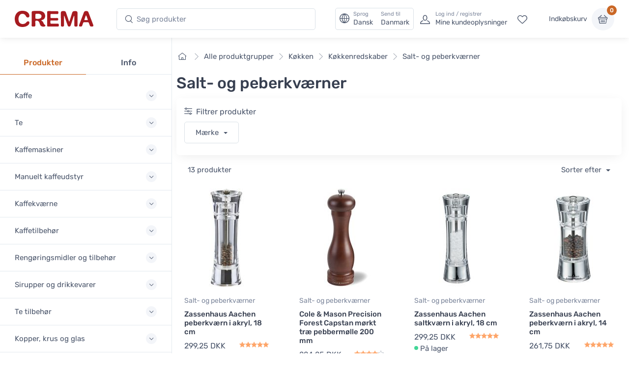

--- FILE ---
content_type: text/html; charset=UTF-8
request_url: https://www.cremashop.dk/da/store/kitchen/tools/salt-and-pepper
body_size: 19715
content:
<!DOCTYPE html>
<html lang="da">
<head><script>(function(w,i,g){w[g]=w[g]||[];if(typeof w[g].push=='function')w[g].push(i)})
(window,'AW-11397687894','google_tags_first_party');</script><script async src="/metrics/"></script>
			<script>
				window.dataLayer = window.dataLayer || [];
				function gtag(){dataLayer.push(arguments);}
				gtag('js', new Date());
				gtag('set', 'developer_id.dY2E1Nz', true);
				
			</script>
			

    <title>Salt- og peberkværner - Køkken - Crema</title>

    <meta charset="utf-8">
    <meta name="viewport" content="width=device-width, initial-scale=1.0">

    <meta name="description" content="Buy salt and pepper mills from the german quality brand Zassenhaus. Wooden and transparent mills in different sizes.">
    <meta name="turbo-prefetch" content="false">

    <link rel="shortcut icon" type="image/png" href="/content/favicon/crema/favicon-32x32.png">
    <link rel="apple-touch-icon" sizes="57x57" href="/content/favicon/crema/apple-touch-icon-57x57.png">
    <link rel="apple-touch-icon" sizes="60x60" href="/content/favicon/crema/apple-touch-icon-60x60.png">
    <link rel="apple-touch-icon" sizes="72x72" href="/content/favicon/crema/apple-touch-icon-72x72.png">
    <link rel="apple-touch-icon" sizes="76x76" href="/content/favicon/crema/apple-touch-icon-76x76.png">
    <link rel="apple-touch-icon" sizes="114x114" href="/content/favicon/crema/apple-touch-icon-114x114.png">
    <link rel="apple-touch-icon" sizes="120x120" href="/content/favicon/crema/apple-touch-icon-120x120.png">
    <link rel="apple-touch-icon" sizes="144x144" href="/content/favicon/crema/apple-touch-icon-144x144.png">
    <link rel="apple-touch-icon" sizes="152x152" href="/content/favicon/crema/apple-touch-icon-152x152.png">
    <link rel="apple-touch-icon" sizes="180x180" href="/content/favicon/crema/apple-touch-icon-180x180.png">
    <link rel="icon" type="image/png" href="/content/favicon/crema/favicon-16x16.png" sizes="16x16">
    <link rel="icon" type="image/png" href="/content/favicon/crema/favicon-32x32.png" sizes="32x32">
    <link rel="icon" type="image/png" href="/content/favicon/crema/favicon-96x96.png" sizes="96x96">
    <link rel="icon" type="image/png" href="/content/favicon/crema/android-chrome-192x192.png" sizes="192x192">
    <link rel="manifest" href="/content/favicon/crema/manifest.json">
    <link rel="preconnect" href="https://www.google.com">
    <link rel="preconnect" href="https://www.gstatic.com" crossorigin>

        <meta property="og:site_name" content="Crema">
            <meta property="og:image" content="https://www.cremashop.dk/content/www.cremashop.dk/crema-rich-preview-da.png">
        <meta property="og:type" content="website">
    <meta property="og:title" content="Salt- og peberkværner - Køkken">
    <meta property="og:description" content="Buy salt and pepper mills from the german quality brand Zassenhaus. Wooden and transparent mills in different sizes.">
    <meta property="og:url" content="https://www.cremashop.dk/da/store/kitchen/tools/salt-and-pepper">
    <meta property="og:locale" content="da">

    <script defer data-domain="cremashop.dk" data-api="/cfw/a/event" src="/cfw/a/script.tagged-events.js"></script>
<script>window.plausible = window.plausible || function() { (window.plausible.q = window.plausible.q || []).push(arguments) }</script>

            <link rel="preconnect" href="https://fonts.gstatic.com">
<link rel="preload" href="https://fonts.gstatic.com/s/rubik/v14/iJWbBXyIfDnIV7nEt3KSJbVDV49rz8sDE3U3f4I.woff2" as="font" crossorigin>
<link rel="preload" href="https://fonts.gstatic.com/s/rubik/v14/iJWKBXyIfDnIV7nBrXw.woff2" as="font" crossorigin>
<style>
    /* latin */
    @font-face {
        font-family: 'Rubik';
        font-style: italic;
        font-weight: 300;
        font-display: swap;
        src: url(https://fonts.gstatic.com/s/rubik/v14/iJWbBXyIfDnIV7nEt3KSJbVDV49rz8sDE3U3f4I.woff2) format('woff2');
        unicode-range: U+0000-00FF, U+0131, U+0152-0153, U+02BB-02BC, U+02C6, U+02DA, U+02DC, U+2000-206F, U+2074, U+20AC, U+2122, U+2191, U+2193, U+2212, U+2215, U+FEFF, U+FFFD;
    }
    @font-face {
        font-family: 'Rubik';
        font-style: normal;
        font-weight: 400;
        font-display: swap;
        src: url(https://fonts.gstatic.com/s/rubik/v14/iJWKBXyIfDnIV7nBrXw.woff2) format('woff2');
        unicode-range: U+0000-00FF, U+0131, U+0152-0153, U+02BB-02BC, U+02C6, U+02DA, U+02DC, U+2000-206F, U+2074, U+20AC, U+2122, U+2191, U+2193, U+2212, U+2215, U+FEFF, U+FFFD;
    }
    @font-face {
        font-family: 'Rubik';
        font-style: normal;
        font-weight: 500;
        font-display: swap;
        src: url(https://fonts.gstatic.com/s/rubik/v14/iJWKBXyIfDnIV7nBrXw.woff2) format('woff2');
        unicode-range: U+0000-00FF, U+0131, U+0152-0153, U+02BB-02BC, U+02C6, U+02DA, U+02DC, U+2000-206F, U+2074, U+20AC, U+2122, U+2191, U+2193, U+2212, U+2215, U+FEFF, U+FFFD;
    }
    @font-face {
        font-family: 'Rubik';
        font-style: normal;
        font-weight: 700;
        font-display: swap;
        src: url(https://fonts.gstatic.com/s/rubik/v14/iJWKBXyIfDnIV7nBrXw.woff2) format('woff2');
        unicode-range: U+0000-00FF, U+0131, U+0152-0153, U+02BB-02BC, U+02C6, U+02DA, U+02DC, U+2000-206F, U+2074, U+20AC, U+2122, U+2191, U+2193, U+2212, U+2215, U+FEFF, U+FFFD;
    }
</style>    
            <link rel="stylesheet" href="/build/crema.c6ddf46a.css" data-turbo-track="reload">
    
            <script src="/build/runtime.bdcaa727.js" defer data-turbo-track="reload"></script><script src="/build/crema.fb66f4e7.js" defer data-turbo-track="reload"></script>
    
    
    
                                <link rel="canonical" href="https://www.cremashop.dk/da/store/kitchen/tools/salt-and-pepper">
            <link rel="alternate" hreflang="fi" href="https://www.crema.fi/fi/store/kitchen/tools/salt-and-pepper">
            <link rel="alternate" hreflang="en" href="https://www.cremashop.eu/en/store/kitchen/tools/salt-and-pepper">
            <link rel="alternate" hreflang="fr" href="https://www.cremashop.eu/fr/store/kitchen/tools/salt-and-pepper">
            <link rel="alternate" hreflang="es" href="https://www.cremashop.eu/es/store/kitchen/tools/salt-and-pepper">
            <link rel="alternate" hreflang="pt" href="https://www.cremashop.eu/pt/store/kitchen/tools/salt-and-pepper">
            <link rel="alternate" hreflang="de" href="https://www.cremashop.eu/de/store/kitchen/tools/salt-and-pepper">
            <link rel="alternate" hreflang="it" href="https://www.cremashop.eu/it/store/kitchen/tools/salt-and-pepper">
            <link rel="alternate" hreflang="sv" href="https://www.cremashop.se/sv/store/kitchen/tools/salt-and-pepper">
            <link rel="alternate" hreflang="da" href="https://www.cremashop.dk/da/store/kitchen/tools/salt-and-pepper">
    

        

    

<script data-cfasync="false" nonce="128b8ddd-0444-4cba-98b3-8a6915491b30">try{(function(w,d){!function(j,k,l,m){if(j.zaraz)console.error("zaraz is loaded twice");else{j[l]=j[l]||{};j[l].executed=[];j.zaraz={deferred:[],listeners:[]};j.zaraz._v="5874";j.zaraz._n="128b8ddd-0444-4cba-98b3-8a6915491b30";j.zaraz.q=[];j.zaraz._f=function(n){return async function(){var o=Array.prototype.slice.call(arguments);j.zaraz.q.push({m:n,a:o})}};for(const p of["track","set","ecommerce","debug"])j.zaraz[p]=j.zaraz._f(p);j.zaraz.init=()=>{var q=k.getElementsByTagName(m)[0],r=k.createElement(m),s=k.getElementsByTagName("title")[0];s&&(j[l].t=k.getElementsByTagName("title")[0].text);j[l].x=Math.random();j[l].w=j.screen.width;j[l].h=j.screen.height;j[l].j=j.innerHeight;j[l].e=j.innerWidth;j[l].l=j.location.href;j[l].r=k.referrer;j[l].k=j.screen.colorDepth;j[l].n=k.characterSet;j[l].o=(new Date).getTimezoneOffset();j[l].q=[];for(;j.zaraz.q.length;){const w=j.zaraz.q.shift();j[l].q.push(w)}r.defer=!0;for(const x of[localStorage,sessionStorage])Object.keys(x||{}).filter(z=>z.startsWith("_zaraz_")).forEach(y=>{try{j[l]["z_"+y.slice(7)]=JSON.parse(x.getItem(y))}catch{j[l]["z_"+y.slice(7)]=x.getItem(y)}});r.referrerPolicy="origin";r.src="/cdn-cgi/zaraz/s.js?z="+btoa(encodeURIComponent(JSON.stringify(j[l])));q.parentNode.insertBefore(r,q)};["complete","interactive"].includes(k.readyState)?zaraz.init():j.addEventListener("DOMContentLoaded",zaraz.init)}}(w,d,"zarazData","script");window.zaraz._p=async d$=>new Promise(ea=>{if(d$){d$.e&&d$.e.forEach(eb=>{try{const ec=d.querySelector("script[nonce]"),ed=ec?.nonce||ec?.getAttribute("nonce"),ee=d.createElement("script");ed&&(ee.nonce=ed);ee.innerHTML=eb;ee.onload=()=>{d.head.removeChild(ee)};d.head.appendChild(ee)}catch(ef){console.error(`Error executing script: ${eb}\n`,ef)}});Promise.allSettled((d$.f||[]).map(eg=>fetch(eg[0],eg[1])))}ea()});zaraz._p({"e":["(function(w,d){})(window,document)"]});})(window,document)}catch(e){throw fetch("/cdn-cgi/zaraz/t"),e;};</script></head>

<body data-bs-no-jquery="true" data-controller="body">


    <header
        data-controller="locale" data-locale-settings-path-value="/da/setlocale"
    class="bg-white shadow-sm fixed-top" data-fixed-element
>
    <div class="navbar navbar-expand-xl navbar-light">
        <div class="container-fluid">
            <a class="navbar-brand me-2 me-sm-3 me-xl-4 flex-sm-shrink-0" href="/da/">
                <span class="visually-hidden">Crema</span>
                <svg width="105.83mm" height="22.117mm" version="1.1" viewBox="0 0 105.83 22.117" xmlns="http://www.w3.org/2000/svg">
                    <defs>
                        <clipPath id="headerLogo">
                            <path d="M 0,113.39 H 226.771 V 0 H 0 Z"/>
                        </clipPath>
                    </defs>
                    <g transform="translate(-6.8806 -6.052)">
                        <g transform="matrix(.77579 0 0 -.77579 -28.167 61.094)" clip-path="url(#headerLogo)">
                            <g transform="translate(130.56 60.399)">
                                <path d="m0 0c0.024-4.656 0.063-9.313 0.096-13.972 3e-3 -0.427 6e-3 -0.86-0.024-1.286-0.022-0.271-0.065-0.554-0.166-0.804-0.404-0.98-1.819-1.416-3.509-1.107-1.189 0.215-1.692 0.775-1.698 2.012-0.017 3.189 9e-3 6.374-0.011 9.561-0.027 4.013-0.086 8.027-0.127 12.039-0.023 2.572 0.934 3.565 3.506 3.64 0.58 0.019 1.164 0.021 1.746 3e-3 2.216-0.062 3.077-0.67 3.795-2.774 1.017-2.984 1.999-5.983 2.998-8.977 0.658-1.975 1.306-3.955 1.987-5.921 0.099-0.289 0.36-0.831 0.544-1.087 0.214 0.262 0.499 0.83 0.593 1.13 1.368 4.415 2.731 8.812 4.078 13.234 0.161 0.526 0.347 1.045 0.505 1.573 0.442 1.5 1.415 2.462 2.966 2.638 1.205 0.14 2.453 0.215 3.647 0.056 1.887-0.251 2.569-1.155 2.588-3.061 0.03-3.156 0.04-6.312 0.057-9.467 0.022-4.045 0.054-8.09 0.062-12.135 3e-3 -1.712-0.548-2.315-2.246-2.51-0.389-0.047-0.796-0.05-1.188-9e-3 -1.692 0.184-2.18 0.724-2.183 2.435-0.011 4.995 4e-3 9.989-0.022 14.985-3e-3 0.479-0.201 1.277-0.314 1.759-0.303-0.411-0.748-1.099-0.903-1.557-1.584-4.767-3.123-9.547-4.679-14.321-0.15-0.467-0.311-0.932-0.478-1.39-0.395-1.09-1.033-1.848-2.327-1.854-1.459-8e-3 -2.171 0.318-2.701 1.724-1.134 3.007-2.183 6.046-3.235 9.082-0.79 2.287-1.525 4.594-2.303 6.883-0.132 0.385-0.739 1.437-0.779 1.433-0.084-0.01-0.278-1.429-0.275-1.955" fill="#a61b20"/>
                            </g>
                            <g transform="translate(90.994 54.109)">
                                <path d="m0 0c0.562-0.437 0.896-0.737 1.267-0.977 1.364-0.882 2.316-2.076 2.816-3.624 0.428-1.323 1.165-2.416 2.347-3.188 0.62-0.407 1.109-0.926 0.914-1.744-0.186-0.784-0.807-1.162-1.527-1.292-3.984-0.736-6.642 0.375-7.89 3.834-0.372 1.035-0.661 2.102-0.999 3.148-0.855 2.653-3.657 4.011-6.281 3.059-0.684-0.247-0.78-0.789-0.775-1.404 0.015-2.173 0.035-4.35 0.042-6.527 6e-3 -1.508-0.381-1.977-1.906-2.119-0.938-0.089-1.898-0.118-2.835-0.031-1.283 0.118-1.686 0.631-1.683 1.937 0.012 4.993 0.043 9.988 0.053 14.983 5e-3 2.39-0.021 4.779-0.028 7.17-7e-3 2.233 0.586 3.119 2.822 3.25 3.506 0.205 7.031 0.211 10.546 0.151 2.03-0.033 3.993-0.592 5.81-1.549 3.895-2.048 5.467-7.331 3.352-11.217-0.895-1.641-2.368-2.504-4.073-3.076-0.59-0.201-1.162-0.461-1.972-0.784m-10.007 7.105c0-0.977 1e-3 -1.956-2e-3 -2.934-1e-3 -0.721 0.381-1.198 1.05-1.311 2.41-0.405 4.818-0.477 7.121 0.525 1.689 0.734 2.542 2.233 2.458 4.13-0.074 1.646-1.057 2.912-2.745 3.539-2.096 0.774-4.268 0.696-6.436 0.526-0.886-0.068-1.363-0.627-1.367-1.538" fill="#a61b20"/>
                            </g>
                            <g transform="translate(58.584 70.946)">
                                <path d="m0 0c2.782-0.042 5.488-0.464 7.902-1.986 2.234-1.413 3.673-3.379 4.065-6.044 0.251-1.701-0.303-3.007-1.503-3.509-1.442-0.601-3.001-0.082-3.985 1.368-0.375 0.556-0.68 1.16-1.007 1.749-2.028 3.635-7.307 4.271-10.04 1.099-0.849-0.984-1.503-2.254-1.88-3.504-0.695-2.319-0.63-4.725-0.052-7.088 0.924-3.779 4.158-5.829 8.171-5.267 1.972 0.28 3.597 1.11 4.865 2.659 0.424 0.521 0.884 1.026 1.401 1.447 0.886 0.721 2.301 0.787 3.197 0.236 0.777-0.478 1.106-1.577 0.827-2.811-0.408-1.796-1.513-3.12-2.938-4.201-4.442-3.37-12.505-3.56-17.107-0.4-2.435 1.672-3.906 4.033-4.625 6.853-1.048 4.118-1.019 8.197 0.794 12.126 2.338 5.065 6.405 7.364 11.915 7.273" fill="#a61b20"/>
                            </g>
                            <g transform="translate(101.42 56.755)">
                                <path d="m0 0c0 3.768 3e-3 7.539-1e-3 11.307-2e-3 1.955 0.388 2.393 2.367 2.379 5.056-0.032 10.113-0.099 15.169-0.167 1.354-0.021 1.798-0.43 1.966-1.788 0.061-0.481 0.058-0.983-0.011-1.463-0.182-1.29-0.782-1.819-2.105-1.805-3.095 0.029-6.189 0.095-9.284 0.147-0.336 4e-3 -0.675 0.013-1.011-3e-3 -0.84-0.042-1.299-0.458-1.295-1.333 5e-3 -1.47-0.015-2.942 8e-3 -4.413 0.015-1.024 0.271-1.296 1.339-1.304 3.217-0.025 6.438-0.11 9.652 0.01 2.431 0.092 2.762-1.197 2.221-3.505-0.187-0.799-0.968-0.836-1.661-0.839-3.311-3e-3 -6.622 0-9.93 0-1.706 0-1.777-0.07-1.797-1.737-9e-3 -0.706-0.019-1.409-0.015-2.115 8e-3 -1.425 0.419-1.869 1.871-1.886 1.959-0.023 3.921 6e-3 5.883 0.012 1.655 3e-3 3.31 0.02 4.965 5e-3 1.238-8e-3 1.646-0.38 1.828-1.585 0.014-0.09 0.027-0.182 0.037-0.274 0.285-2.644-0.189-3.165-2.8-3.16-4.811 9e-3 -9.623 0-14.433-3e-3 -0.399 0-0.797-8e-3 -1.196 6e-3 -1.396 0.046-1.812 0.452-1.811 1.839 2e-3 1.687 0.05 3.37 0.059 5.054 0.011 2.209 3e-3 4.414 3e-3 6.621z" fill="#a61b20"/>
                            </g>
                            <g transform="translate(178.91 43.238)">
                                <path d="m0 0c-2.448 0.02-2.906 0.334-3.699 2.425-0.509 1.343-1.03 2.686-1.488 4.05-0.226 0.677-0.625 1.049-1.317 1.055-2.39 0.015-4.78 0.015-7.169 3e-3 -0.693-3e-3 -1.128-0.372-1.349-1.038-0.489-1.481-0.992-2.961-1.5-4.436-0.554-1.61-1.076-1.99-2.745-2.05-2.857-0.108-3.477 0.706-2.497 3.364 2.405 6.519 4.83 13.031 7.252 19.544 0.299 0.801 0.598 1.607 0.965 2.379 0.602 1.279 1.643 1.938 3.064 1.974 0.459 0.01 0.917 0.013 1.377 6e-3 1.54-0.022 2.662-0.744 3.225-2.158 0.816-2.047 1.522-4.138 2.297-6.2 1.825-4.844 3.667-9.679 5.494-14.522 0.249-0.657 0.47-1.329 0.655-2.006 0.378-1.369-0.132-2.131-1.53-2.315-0.424-0.058-0.855-0.063-1.035-0.075m-10.001 11.367v-6e-3c0.644 0 1.286-6e-3 1.928 3e-3 1.087 0.012 1.301 0.241 0.952 1.254-0.727 2.111-1.506 4.204-2.296 6.291-0.094 0.251-0.384 0.427-0.584 0.637-0.224-0.214-0.562-0.39-0.656-0.652-0.774-2.193-1.504-4.402-2.244-6.606-0.215-0.642 0.054-0.924 0.698-0.921 0.734 3e-3 1.47 0 2.202 0" fill="#a61b20"/>
                            </g>
                        </g>
                    </g>
                </svg>
            </a>
            <!-- Search-->
            <form class="d-none d-xl-flex w-100 me-xl-2 ms-xxl-10" novalidate="novalidate" action="/da/search/h/" method="get">
                <div class="input-group d-none d-lg-flex flex-nowrap mx-4">
                    <i class="ci-search position-absolute top-50 start-0 translate-middle-y ms-3"></i>
                    <input id="lg-search" autocomplete="off" class="search-intent search-field form-control rounded-start rounded-end w-100" type="text" name="search" value="" placeholder="Søg produkter">
                </div>
            </form>
            <!-- Toolbar-->
            <div class="navbar-toolbar d-flex flex-shrink-0 align-items-center ms-xl-2">

                <a data-action="locale#openSettings" class="d-flex d-xl-none flex-column align-items-center p-1 me-2 fs-xs btn">
                    <span>
                        DA · DK
                    </span>
                    <span class="ms-1 fi fi-dk"></span>
                </a>

                <button data-action="locale#openSettings" class="d-none d-xl-flex align-items-center btn btn-outline-secondary py-0 px-2 text-start">
                    <i class="navbar-tool-icon ci-globe"></i>
                    <span class="navbar-tool-text ps-2">
                        <small>Sprog</small>
                        Dansk
                    </span>
                    <span aria-label="Send til: Danmark">
                        <span class="navbar-tool-text ps-3">
                            <small>Send til</small>Danmark
                        </span>
                    </span>
                </button>

                <button class="navbar-toggler px-0" type="button" data-bs-toggle="offcanvas" data-bs-target="#sideNav"><span class="navbar-toggler-icon"><span class="visually-hidden">Vis undermenu</span></span></button>

                <a class="navbar-tool d-flex d-xl-none" href="#searchBox" data-bs-toggle="collapse" role="button" aria-expanded="false" aria-controls="searchBox">
                    <span class="navbar-tool-tooltip">Søg</span>
                    <div class="navbar-tool-icon-box"><i class="navbar-tool-icon ci-search"></i></div>
                </a>
                                    <a class="navbar-tool ms-1 ms-lg-0 me-n1 me-lg-2 d-none d-lg-flex" href="/da/login">
                        <div class="navbar-tool-icon-box"><i class="navbar-tool-icon ci-user"></i></div>
                        <div class="navbar-tool-text ms-n3"><small>Log ind / registrer</small>Mine kundeoplysninger</div>
                    </a>
                                <a class="navbar-tool d-none d-lg-flex" href="/da/customer/favorites" rel="nofollow">
                    <span class="navbar-tool-tooltip">Mine favoritter</span>
                    <div class="navbar-tool-icon-box"><i class="navbar-tool-icon ci-heart"></i></div>
                </a>

                <div class="navbar-tool ms-0 ms-lg-3">
                    <button
    data-controller="shop" data-shop-offcanvas-cart-path-value="/da/_offcanvas-cart?checkout=0"
    data-action="click->shop#openOffcanvasCart"
    class="btn ps-0 pe-2" href="/da/cart"
>
    <span class="navbar-tool-text">Indkøbskurv</span>
</button>
<a
    data-controller="shop" data-shop-offcanvas-cart-path-value="/da/_offcanvas-cart?checkout=0"
    data-action="click->shop#openOffcanvasCart"
    class="navbar-tool-icon-box bg-secondary"
    href="/da/cart"
>
    <span id="cartItemCount" class="navbar-tool-label">0</span><i class="navbar-tool-icon ci-basket"></i>
</a>
                </div>
            </div>
        </div>
    </div>
        <!-- Search collapse-->
    <div class="collapse" id="searchBox">
        <form novalidate="novalidate" action="/da/search/h/" method="get">
            <div class="card pt-2 pb-4 border-0 rounded-0">
                <div class="container">
                    <div class="input-group"><i class="ci-search position-absolute top-50 start-0 translate-middle-y ms-3"></i>
                        <input id="xs-search" autocomplete="off" class="search-intent search-field form-control rounded-start rounded-end w-100" type="text" name="search" value="" placeholder="Søg produkter">
                    </div>
                </div>
            </div>
        </form>
    </div>
    <div class="offcanvas offcanvas-end" id="localeSettings" tabindex="-1"></div>
</header>

<div id="main" data-controller="doofinder">

    <aside class="offcanvas offcanvas-expand w-100 border-end zindex-xl-5 pt-xl-5" id="sideNav">
    <div class="shadow-sm">
            </div>

    <div class="pt-2 d-none d-xl-block"></div>
    <ul class="nav nav-tabs nav-justified mt-2 mt-xl-5 mb-0" role="tablist" style="min-height: 3rem;">
        <li class="nav-item"><a class="nav-link fw-medium active" href="#categories" data-bs-toggle="tab" role="tab">Produkter</a></li>
        <li class="nav-item"><a class="nav-link fw-medium" href="#menu" data-bs-toggle="tab" role="tab">Info</a></li>
        <li class="nav-item d-xl-none" id="closeOffcanvasNav"><a class="nav-link fs-sm" href="#" data-bs-dismiss="offcanvas" role="tab"><i class="ci-close fs-xs me-2"></i>Luk</a></li>
    </ul>
    <div class="offcanvas-body px-0 pt-3 pb-0" data-simplebar>
        <div class="tab-content">
            <!-- Categories-->
            <div class="sidebar-nav tab-pane fade show active" id="categories" role="tabpanel">
                
<div class="widget widget-categories"
    data-controller="shop"
>
    <div class="accordion" id="shop-categories">
                                <div class="accordion-item border-bottom">
                <h3 class="accordion-header px-grid-gutter">
                    <button class="accordion-button collapsed py-3" type="button" data-bs-toggle="collapse" data-bs-target="#menu-kaffe" aria-expanded="false" aria-controls="menu-kaffe">
                        <span class="d-flex align-items-center">Kaffe</span>
                    </button>
                </h3>
                <div class="collapse" id="menu-kaffe" data-bs-parent="#shop-categories">
                    <div class="px-grid-gutter pt-1 pb-4">
                        <div class="widget widget-links">
                            <ul class="widget-list">
                                                                    <li class="widget-list-item">
                                        <a
                                            href="/da/store/coffee"
                                            class="widget-list-link"
                                            data-action="shop#categoryLinkClick"
                                        >
                                            Alle kaffe
                                        </a>
                                                                            </li>
                                                                    <li class="widget-list-item">
                                        <a
                                            href="/da/store/coffee/crema"
                                            class="widget-list-link"
                                            data-action="shop#categoryLinkClick"
                                        >
                                            Cremas egne kaffer
                                        </a>
                                                                            </li>
                                                                    <li class="widget-list-item">
                                        <a
                                            href="/da/store/coffee/for-drip-coffee-makers"
                                            class="widget-list-link"
                                            data-action="shop#categoryLinkClick"
                                        >
                                            Kaffe til kaffemaskine med filter
                                        </a>
                                                                            </li>
                                                                    <li class="widget-list-item">
                                        <a
                                            href="/da/store/coffee/for-coffee-machines"
                                            class="widget-list-link"
                                            data-action="shop#categoryLinkClick"
                                        >
                                            Kaffe til fuldautomatiske kaffemaskiner
                                        </a>
                                                                            </li>
                                                                    <li class="widget-list-item">
                                        <a
                                            href="/da/store/coffee/beans"
                                            class="widget-list-link"
                                            data-action="shop#categoryLinkClick"
                                        >
                                            Kaffebønner
                                        </a>
                                                                                    <ul class="widget-list pt-1">
                                                                                                    <li class="widget-list-item">
                                                        <a
                                                            href="/da/store/coffee/beans/espresso"
                                                            class="widget-list-link"
                                                            data-action="shop#categoryLinkClick"
                                                        >
                                                            Espresso kaffebønner
                                                        </a>
                                                    </li>
                                                                                                    <li class="widget-list-item">
                                                        <a
                                                            href="/da/store/coffee/beans/filter"
                                                            class="widget-list-link"
                                                            data-action="shop#categoryLinkClick"
                                                        >
                                                            Kaffebønner til kaffemaskiner med filter
                                                        </a>
                                                    </li>
                                                                                            </ul>
                                                                            </li>
                                                                    <li class="widget-list-item">
                                        <a
                                            href="/da/store/coffee/ground"
                                            class="widget-list-link"
                                            data-action="shop#categoryLinkClick"
                                        >
                                            Malet kaffe
                                        </a>
                                                                                    <ul class="widget-list pt-1">
                                                                                                    <li class="widget-list-item">
                                                        <a
                                                            href="/da/store/coffee/ground/grind-by-order"
                                                            class="widget-list-link"
                                                            data-action="shop#categoryLinkClick"
                                                        >
                                                            Kaffe formalet efter bestilling
                                                        </a>
                                                    </li>
                                                                                                    <li class="widget-list-item">
                                                        <a
                                                            href="/da/store/coffee/ground/moka-pot"
                                                            class="widget-list-link"
                                                            data-action="shop#categoryLinkClick"
                                                        >
                                                            Malet kaffe til espressokander
                                                        </a>
                                                    </li>
                                                                                                    <li class="widget-list-item">
                                                        <a
                                                            href="/da/store/coffee/ground/drip"
                                                            class="widget-list-link"
                                                            data-action="shop#categoryLinkClick"
                                                        >
                                                            Malet kaffe til kaffemaskiner med filter
                                                        </a>
                                                    </li>
                                                                                            </ul>
                                                                            </li>
                                                                    <li class="widget-list-item">
                                        <a
                                            href="/da/store/coffee/capsules-and-pods"
                                            class="widget-list-link"
                                            data-action="shop#categoryLinkClick"
                                        >
                                            Kaffekapsler og kaffepuder
                                        </a>
                                                                                    <ul class="widget-list pt-1">
                                                                                                    <li class="widget-list-item">
                                                        <a
                                                            href="/da/store/coffee/capsules-and-pods/dolce-gusto"
                                                            class="widget-list-link"
                                                            data-action="shop#categoryLinkClick"
                                                        >
                                                            Dolce Gusto-kompatible kaffekapsler
                                                        </a>
                                                    </li>
                                                                                                    <li class="widget-list-item">
                                                        <a
                                                            href="/da/store/coffee/capsules-and-pods/ese-espresso-pods"
                                                            class="widget-list-link"
                                                            data-action="shop#categoryLinkClick"
                                                        >
                                                            E.S.E. Espressopuder
                                                        </a>
                                                    </li>
                                                                                                    <li class="widget-list-item">
                                                        <a
                                                            href="/da/store/coffee/capsules-and-pods/lavazza-point"
                                                            class="widget-list-link"
                                                            data-action="shop#categoryLinkClick"
                                                        >
                                                            Lavazza Espresso Point-kompatible kaffekapsler
                                                        </a>
                                                    </li>
                                                                                                    <li class="widget-list-item">
                                                        <a
                                                            href="/da/store/coffee/capsules-and-pods/nespresso-compatible"
                                                            class="widget-list-link"
                                                            data-action="shop#categoryLinkClick"
                                                        >
                                                            Nespresso-kompatible kaffekapsler
                                                        </a>
                                                    </li>
                                                                                            </ul>
                                                                            </li>
                                                                    <li class="widget-list-item">
                                        <a
                                            href="/da/store/coffee?tags=micro-roastery"
                                            class="widget-list-link"
                                            data-action="shop#categoryLinkClick"
                                        >
                                            Kaffe fra mikroristere
                                        </a>
                                                                            </li>
                                                                    <li class="widget-list-item">
                                        <a
                                            href="/da/store/coffee/decaf"
                                            class="widget-list-link"
                                            data-action="shop#categoryLinkClick"
                                        >
                                            Koffeinfri kaffe
                                        </a>
                                                                            </li>
                                                                    <li class="widget-list-item">
                                        <a
                                            href="/da/store/coffee/flavoured"
                                            class="widget-list-link"
                                            data-action="shop#categoryLinkClick"
                                        >
                                            Kaffe med smag
                                        </a>
                                                                            </li>
                                                                    <li class="widget-list-item">
                                        <a
                                            href="/da/store/coffee/instant-coffee"
                                            class="widget-list-link"
                                            data-action="shop#categoryLinkClick"
                                        >
                                            Instant kaffe
                                        </a>
                                                                            </li>
                                                                    <li class="widget-list-item">
                                        <a
                                            href="/da/store/coffee/coffee-bags"
                                            class="widget-list-link"
                                            data-action="shop#categoryLinkClick"
                                        >
                                            Portionskaffe
                                        </a>
                                                                            </li>
                                                                    <li class="widget-list-item">
                                        <a
                                            href="/da/store/coffee?tags=organic"
                                            class="widget-list-link"
                                            data-action="shop#categoryLinkClick"
                                        >
                                            Økologisk kaffe
                                        </a>
                                                                            </li>
                                                                    <li class="widget-list-item">
                                        <a
                                            href="/da/store/coffee?tags=fairtrade"
                                            class="widget-list-link"
                                            data-action="shop#categoryLinkClick"
                                        >
                                            Fairtrade kaffe
                                        </a>
                                                                            </li>
                                                                    <li class="widget-list-item">
                                        <a
                                            href="/da/store/coffee/mushroom-coffee"
                                            class="widget-list-link"
                                            data-action="shop#categoryLinkClick"
                                        >
                                            Svampe kaffe
                                        </a>
                                                                            </li>
                                                                    <li class="widget-list-item">
                                        <a
                                            href="/da/store/coffee/vietnamese"
                                            class="widget-list-link"
                                            data-action="shop#categoryLinkClick"
                                        >
                                            Vietnamesisk kaffe
                                        </a>
                                                                            </li>
                                                            </ul>
                        </div>
                    </div>
                </div>
            </div>
                                <div class="accordion-item border-bottom">
                <h3 class="accordion-header px-grid-gutter">
                    <button class="accordion-button collapsed py-3" type="button" data-bs-toggle="collapse" data-bs-target="#menu-te" aria-expanded="false" aria-controls="menu-te">
                        <span class="d-flex align-items-center">Te</span>
                    </button>
                </h3>
                <div class="collapse" id="menu-te" data-bs-parent="#shop-categories">
                    <div class="px-grid-gutter pt-1 pb-4">
                        <div class="widget widget-links">
                            <ul class="widget-list">
                                                                    <li class="widget-list-item">
                                        <a
                                            href="/da/store/tea"
                                            class="widget-list-link"
                                            data-action="shop#categoryLinkClick"
                                        >
                                            Al te
                                        </a>
                                                                            </li>
                                                                    <li class="widget-list-item">
                                        <a
                                            href="/da/store/tea/crema"
                                            class="widget-list-link"
                                            data-action="shop#categoryLinkClick"
                                        >
                                            Cremas egne teer
                                        </a>
                                                                            </li>
                                                                    <li class="widget-list-item">
                                        <a
                                            href="/da/store/tea/black"
                                            class="widget-list-link"
                                            data-action="shop#categoryLinkClick"
                                        >
                                            Sort te
                                        </a>
                                                                            </li>
                                                                    <li class="widget-list-item">
                                        <a
                                            href="/da/store/tea/green"
                                            class="widget-list-link"
                                            data-action="shop#categoryLinkClick"
                                        >
                                            Grøn te
                                        </a>
                                                                            </li>
                                                                    <li class="widget-list-item">
                                        <a
                                            href="/da/store/tea/oolong"
                                            class="widget-list-link"
                                            data-action="shop#categoryLinkClick"
                                        >
                                            Oolong te
                                        </a>
                                                                            </li>
                                                                    <li class="widget-list-item">
                                        <a
                                            href="/da/store/tea/white"
                                            class="widget-list-link"
                                            data-action="shop#categoryLinkClick"
                                        >
                                            Hvid te
                                        </a>
                                                                            </li>
                                                                    <li class="widget-list-item">
                                        <a
                                            href="/da/store/tea/rooibos"
                                            class="widget-list-link"
                                            data-action="shop#categoryLinkClick"
                                        >
                                            Rooibos
                                        </a>
                                                                            </li>
                                                                    <li class="widget-list-item">
                                        <a
                                            href="/da/store/tea/herbal"
                                            class="widget-list-link"
                                            data-action="shop#categoryLinkClick"
                                        >
                                            Urtete og frugtinfusioner
                                        </a>
                                                                            </li>
                                                                    <li class="widget-list-item">
                                        <a
                                            href="/da/store/tea/matcha"
                                            class="widget-list-link"
                                            data-action="shop#categoryLinkClick"
                                        >
                                            Matcha
                                        </a>
                                                                            </li>
                                                            </ul>
                        </div>
                    </div>
                </div>
            </div>
                                <div class="accordion-item border-bottom">
                <h3 class="accordion-header px-grid-gutter">
                    <button class="accordion-button collapsed py-3" type="button" data-bs-toggle="collapse" data-bs-target="#menu-kaffemaskiner" aria-expanded="false" aria-controls="menu-kaffemaskiner">
                        <span class="d-flex align-items-center">Kaffemaskiner</span>
                    </button>
                </h3>
                <div class="collapse" id="menu-kaffemaskiner" data-bs-parent="#shop-categories">
                    <div class="px-grid-gutter pt-1 pb-4">
                        <div class="widget widget-links">
                            <ul class="widget-list">
                                                                    <li class="widget-list-item">
                                        <a
                                            href="/da/store/coffee-machines"
                                            class="widget-list-link"
                                            data-action="shop#categoryLinkClick"
                                        >
                                            Alle kaffemaskiner
                                        </a>
                                                                            </li>
                                                                    <li class="widget-list-item">
                                        <a
                                            href="/da/store/coffee-machines/fully-automatic"
                                            class="widget-list-link"
                                            data-action="shop#categoryLinkClick"
                                        >
                                            Fuldautomatiske kaffemaskiner
                                        </a>
                                                                                    <ul class="widget-list pt-1">
                                                                                                    <li class="widget-list-item">
                                                        <a
                                                            href="/da/store/coffee-machines/fully-automatic/delonghi"
                                                            class="widget-list-link"
                                                            data-action="shop#categoryLinkClick"
                                                        >
                                                            DeLonghi fuldautomatiske kaffemaskiner
                                                        </a>
                                                    </li>
                                                                                                    <li class="widget-list-item">
                                                        <a
                                                            href="/da/store/coffee-machines/fully-automatic/nivona"
                                                            class="widget-list-link"
                                                            data-action="shop#categoryLinkClick"
                                                        >
                                                            Nivona fuldautomatiske kaffemaskiner
                                                        </a>
                                                    </li>
                                                                                                    <li class="widget-list-item">
                                                        <a
                                                            href="/da/store/coffee-machines/fully-automatic/siemens"
                                                            class="widget-list-link"
                                                            data-action="shop#categoryLinkClick"
                                                        >
                                                            Siemens fuldautomatiske kaffemaskiner
                                                        </a>
                                                    </li>
                                                                                                    <li class="widget-list-item">
                                                        <a
                                                            href="/da/store/coffee-machines/fully-automatic/smeg"
                                                            class="widget-list-link"
                                                            data-action="shop#categoryLinkClick"
                                                        >
                                                            Smeg fuldautomatiske kaffemaskiner
                                                        </a>
                                                    </li>
                                                                                                    <li class="widget-list-item">
                                                        <a
                                                            href="/da/store/coffee-machines/fully-automatic/witt"
                                                            class="widget-list-link"
                                                            data-action="shop#categoryLinkClick"
                                                        >
                                                            Witt fuldautomatiske kaffemaskiner
                                                        </a>
                                                    </li>
                                                                                            </ul>
                                                                            </li>
                                                                    <li class="widget-list-item">
                                        <a
                                            href="/da/store/coffee-machines/espresso-machines"
                                            class="widget-list-link"
                                            data-action="shop#categoryLinkClick"
                                        >
                                            Espressomaskiner
                                        </a>
                                                                                    <ul class="widget-list pt-1">
                                                                                                    <li class="widget-list-item">
                                                        <a
                                                            href="/da/store/coffee-machines/espresso-machines/semi-automatic"
                                                            class="widget-list-link"
                                                            data-action="shop#categoryLinkClick"
                                                        >
                                                            Halvautomatiske espressomaskiner
                                                        </a>
                                                    </li>
                                                                                                    <li class="widget-list-item">
                                                        <a
                                                            href="/da/store/coffee-machines/espresso-machines/ese-pod"
                                                            class="widget-list-link"
                                                            data-action="shop#categoryLinkClick"
                                                        >
                                                            Kaffemaskiner til ESE-pods
                                                        </a>
                                                    </li>
                                                                                                    <li class="widget-list-item">
                                                        <a
                                                            href="/da/store/coffee-machines/espresso-machines/capsule"
                                                            class="widget-list-link"
                                                            data-action="shop#categoryLinkClick"
                                                        >
                                                            Kapselmaskiner
                                                        </a>
                                                    </li>
                                                                                                    <li class="widget-list-item">
                                                        <a
                                                            href="/da/store/coffee-machines/espresso-machines/manual-and-lever"
                                                            class="widget-list-link"
                                                            data-action="shop#categoryLinkClick"
                                                        >
                                                            Manuelle espressomaskiner
                                                        </a>
                                                    </li>
                                                                                            </ul>
                                                                            </li>
                                                                    <li class="widget-list-item">
                                        <a
                                            href="/da/store/coffee-machines/coffee-makers"
                                            class="widget-list-link"
                                            data-action="shop#categoryLinkClick"
                                        >
                                            Kaffemaskiner med filter
                                        </a>
                                                                            </li>
                                                                    <li class="widget-list-item">
                                        <a
                                            href="/da/store/coffee-machines/coffee-makers/professional"
                                            class="widget-list-link"
                                            data-action="shop#categoryLinkClick"
                                        >
                                            Kaffemaskiner med filter til arbejdet
                                        </a>
                                                                            </li>
                                                                    <li class="widget-list-item">
                                        <a
                                            href="/da/store/coffee-machines/milk-coolers"
                                            class="widget-list-link"
                                            data-action="shop#categoryLinkClick"
                                        >
                                            Mælkekølere til kaffemaskiner
                                        </a>
                                                                            </li>
                                                            </ul>
                        </div>
                    </div>
                </div>
            </div>
                                <div class="accordion-item border-bottom">
                <h3 class="accordion-header px-grid-gutter">
                    <button class="accordion-button collapsed py-3" type="button" data-bs-toggle="collapse" data-bs-target="#menu-manuelt-kaffeudstyr" aria-expanded="false" aria-controls="menu-manuelt-kaffeudstyr">
                        <span class="d-flex align-items-center">Manuelt kaffeudstyr</span>
                    </button>
                </h3>
                <div class="collapse" id="menu-manuelt-kaffeudstyr" data-bs-parent="#shop-categories">
                    <div class="px-grid-gutter pt-1 pb-4">
                        <div class="widget widget-links">
                            <ul class="widget-list">
                                                                    <li class="widget-list-item">
                                        <a
                                            href="/da/store/coffee-equipment"
                                            class="widget-list-link"
                                            data-action="shop#categoryLinkClick"
                                        >
                                            Alt manuelt kaffeudstyr
                                        </a>
                                                                            </li>
                                                                    <li class="widget-list-item">
                                        <a
                                            href="/da/store/coffee-equipment/moka-pots"
                                            class="widget-list-link"
                                            data-action="shop#categoryLinkClick"
                                        >
                                            Espressokander
                                        </a>
                                                                            </li>
                                                                    <li class="widget-list-item">
                                        <a
                                            href="/da/store/coffee-equipment/press-pots"
                                            class="widget-list-link"
                                            data-action="shop#categoryLinkClick"
                                        >
                                            Stempelkander
                                        </a>
                                                                            </li>
                                                                    <li class="widget-list-item">
                                        <a
                                            href="/da/store/coffee-equipment/aeropress"
                                            class="widget-list-link"
                                            data-action="shop#categoryLinkClick"
                                        >
                                            AeroPress
                                        </a>
                                                                            </li>
                                                                    <li class="widget-list-item">
                                        <a
                                            href="/da/store/coffee-equipment/pour-over"
                                            class="widget-list-link"
                                            data-action="shop#categoryLinkClick"
                                        >
                                            Filterbryg
                                        </a>
                                                                                    <ul class="widget-list pt-1">
                                                                                                    <li class="widget-list-item">
                                                        <a
                                                            href="/da/store/coffee-equipment/pour-over/stands"
                                                            class="widget-list-link"
                                                            data-action="shop#categoryLinkClick"
                                                        >
                                                            Bryggestationer
                                                        </a>
                                                    </li>
                                                                                                    <li class="widget-list-item">
                                                        <a
                                                            href="/da/store/coffee-equipment/pour-over/filters"
                                                            class="widget-list-link"
                                                            data-action="shop#categoryLinkClick"
                                                        >
                                                            Filterpapir til kaffe
                                                        </a>
                                                    </li>
                                                                                                    <li class="widget-list-item">
                                                        <a
                                                            href="/da/store/coffee-equipment/pour-over/drippers"
                                                            class="widget-list-link"
                                                            data-action="shop#categoryLinkClick"
                                                        >
                                                            Kaffetragter
                                                        </a>
                                                    </li>
                                                                                                    <li class="widget-list-item">
                                                        <a
                                                            href="/da/store/coffee-equipment/pour-over/kettles"
                                                            class="widget-list-link"
                                                            data-action="shop#categoryLinkClick"
                                                        >
                                                            Kedler til kaffebrygning
                                                        </a>
                                                    </li>
                                                                                                    <li class="widget-list-item">
                                                        <a
                                                            href="/da/store/coffee-equipment/pour-over/filter-carafes"
                                                            class="widget-list-link"
                                                            data-action="shop#categoryLinkClick"
                                                        >
                                                            Pour over kaffekarafler
                                                        </a>
                                                    </li>
                                                                                                    <li class="widget-list-item">
                                                        <a
                                                            href="/da/store/coffee-equipment/pour-over/sets"
                                                            class="widget-list-link"
                                                            data-action="shop#categoryLinkClick"
                                                        >
                                                            Pour over sæt
                                                        </a>
                                                    </li>
                                                                                                    <li class="widget-list-item">
                                                        <a
                                                            href="/da/store/coffee-equipment/pour-over/servers"
                                                            class="widget-list-link"
                                                            data-action="shop#categoryLinkClick"
                                                        >
                                                            Serveringskander til kaffe
                                                        </a>
                                                    </li>
                                                                                            </ul>
                                                                            </li>
                                                                    <li class="widget-list-item">
                                        <a
                                            href="/da/store/coffee-equipment/chemex"
                                            class="widget-list-link"
                                            data-action="shop#categoryLinkClick"
                                        >
                                            Chemex
                                        </a>
                                                                            </li>
                                                                    <li class="widget-list-item">
                                        <a
                                            href="/da/store/coffee-equipment/vacuum-coffee-makers"
                                            class="widget-list-link"
                                            data-action="shop#categoryLinkClick"
                                        >
                                            Vakuum kaffebryggere
                                        </a>
                                                                            </li>
                                                                    <li class="widget-list-item">
                                        <a
                                            href="/da/store/coffee-equipment/cold-brew"
                                            class="widget-list-link"
                                            data-action="shop#categoryLinkClick"
                                        >
                                            Cold Brew
                                        </a>
                                                                            </li>
                                                                    <li class="widget-list-item">
                                        <a
                                            href="/da/store/coffee-equipment/wacaco"
                                            class="widget-list-link"
                                            data-action="shop#categoryLinkClick"
                                        >
                                            Wacaco
                                        </a>
                                                                            </li>
                                                                    <li class="widget-list-item">
                                        <a
                                            href="/da/store/coffee-equipment/handpresso"
                                            class="widget-list-link"
                                            data-action="shop#categoryLinkClick"
                                        >
                                            Handpresso
                                        </a>
                                                                            </li>
                                                                    <li class="widget-list-item">
                                        <a
                                            href="/da/store/coffee-equipment/outdoor"
                                            class="widget-list-link"
                                            data-action="shop#categoryLinkClick"
                                        >
                                            Udendørs kaffe
                                        </a>
                                                                            </li>
                                                                    <li class="widget-list-item">
                                        <a
                                            href="/da/store/coffee-equipment/misc"
                                            class="widget-list-link"
                                            data-action="shop#categoryLinkClick"
                                        >
                                            Andet kaffeudstyr
                                        </a>
                                                                            </li>
                                                            </ul>
                        </div>
                    </div>
                </div>
            </div>
                                <div class="accordion-item border-bottom">
                <h3 class="accordion-header px-grid-gutter">
                    <button class="accordion-button collapsed py-3" type="button" data-bs-toggle="collapse" data-bs-target="#menu-kaffekvaerne" aria-expanded="false" aria-controls="menu-kaffekvaerne">
                        <span class="d-flex align-items-center">Kaffekværne</span>
                    </button>
                </h3>
                <div class="collapse" id="menu-kaffekvaerne" data-bs-parent="#shop-categories">
                    <div class="px-grid-gutter pt-1 pb-4">
                        <div class="widget widget-links">
                            <ul class="widget-list">
                                                                    <li class="widget-list-item">
                                        <a
                                            href="/da/store/coffee-grinders"
                                            class="widget-list-link"
                                            data-action="shop#categoryLinkClick"
                                        >
                                            Alle kaffekværne
                                        </a>
                                                                            </li>
                                                                    <li class="widget-list-item">
                                        <a
                                            href="/da/store/coffee-grinders/hand"
                                            class="widget-list-link"
                                            data-action="shop#categoryLinkClick"
                                        >
                                            Manuelle kaffekværne
                                        </a>
                                                                            </li>
                                                                    <li class="widget-list-item">
                                        <a
                                            href="/da/store/coffee-grinders/electric"
                                            class="widget-list-link"
                                            data-action="shop#categoryLinkClick"
                                        >
                                            Elektriske kaffekværne
                                        </a>
                                                                                    <ul class="widget-list pt-1">
                                                                                                    <li class="widget-list-item">
                                                        <a
                                                            href="/da/store/coffee-grinders/electric/espresso"
                                                            class="widget-list-link"
                                                            data-action="shop#categoryLinkClick"
                                                        >
                                                            Elektriske espressokværne
                                                        </a>
                                                    </li>
                                                                                                    <li class="widget-list-item">
                                                        <a
                                                            href="/da/store/coffee-grinders/electric/drip-coffee"
                                                            class="widget-list-link"
                                                            data-action="shop#categoryLinkClick"
                                                        >
                                                            Elektriske kaffekværne til filterkaffe
                                                        </a>
                                                    </li>
                                                                                            </ul>
                                                                            </li>
                                                            </ul>
                        </div>
                    </div>
                </div>
            </div>
                                <div class="accordion-item border-bottom">
                <h3 class="accordion-header px-grid-gutter">
                    <button class="accordion-button collapsed py-3" type="button" data-bs-toggle="collapse" data-bs-target="#menu-kaffetilbehor" aria-expanded="false" aria-controls="menu-kaffetilbehor">
                        <span class="d-flex align-items-center">Kaffetilbehør</span>
                    </button>
                </h3>
                <div class="collapse" id="menu-kaffetilbehor" data-bs-parent="#shop-categories">
                    <div class="px-grid-gutter pt-1 pb-4">
                        <div class="widget widget-links">
                            <ul class="widget-list">
                                                                    <li class="widget-list-item">
                                        <a
                                            href="/da/store/coffee-accessories"
                                            class="widget-list-link"
                                            data-action="shop#categoryLinkClick"
                                        >
                                            Alt kaffetilbehør
                                        </a>
                                                                            </li>
                                                                    <li class="widget-list-item">
                                        <a
                                            href="/da/store/coffee-accessories/water"
                                            class="widget-list-link"
                                            data-action="shop#categoryLinkClick"
                                        >
                                            Vandkedler
                                        </a>
                                                                                    <ul class="widget-list pt-1">
                                                                                                    <li class="widget-list-item">
                                                        <a
                                                            href="/da/store/coffee-accessories/water/electric-pour-over-kettles"
                                                            class="widget-list-link"
                                                            data-action="shop#categoryLinkClick"
                                                        >
                                                            Elektriske pour over kedler
                                                        </a>
                                                    </li>
                                                                                                    <li class="widget-list-item">
                                                        <a
                                                            href="/da/store/coffee-accessories/water/electric-kettles"
                                                            class="widget-list-link"
                                                            data-action="shop#categoryLinkClick"
                                                        >
                                                            Elkedler
                                                        </a>
                                                    </li>
                                                                                                    <li class="widget-list-item">
                                                        <a
                                                            href="/da/store/coffee-accessories/water/stovetop-kettles"
                                                            class="widget-list-link"
                                                            data-action="shop#categoryLinkClick"
                                                        >
                                                            Kedler
                                                        </a>
                                                    </li>
                                                                                            </ul>
                                                                            </li>
                                                                    <li class="widget-list-item">
                                        <a
                                            href="/da/store/coffee-accessories/coffee-filters"
                                            class="widget-list-link"
                                            data-action="shop#categoryLinkClick"
                                        >
                                            Filterpapir og permanente filtre
                                        </a>
                                                                                    <ul class="widget-list pt-1">
                                                                                                    <li class="widget-list-item">
                                                        <a
                                                            href="/da/store/coffee-accessories/coffee-filters/paper-filters"
                                                            class="widget-list-link"
                                                            data-action="shop#categoryLinkClick"
                                                        >
                                                            Kaffefiltre i papir
                                                        </a>
                                                    </li>
                                                                                                    <li class="widget-list-item">
                                                        <a
                                                            href="/da/store/coffee-accessories/coffee-filters/permanent-filters"
                                                            class="widget-list-link"
                                                            data-action="shop#categoryLinkClick"
                                                        >
                                                            Permanente kaffefiltre
                                                        </a>
                                                    </li>
                                                                                            </ul>
                                                                            </li>
                                                                    <li class="widget-list-item">
                                        <a
                                            href="/da/store/coffee-accessories/servers"
                                            class="widget-list-link"
                                            data-action="shop#categoryLinkClick"
                                        >
                                            Serveringskander
                                        </a>
                                                                            </li>
                                                                    <li class="widget-list-item">
                                        <a
                                            href="/da/store/coffee-accessories/measures"
                                            class="widget-list-link"
                                            data-action="shop#categoryLinkClick"
                                        >
                                            Vejning, måling og dosering
                                        </a>
                                                                                    <ul class="widget-list pt-1">
                                                                                                    <li class="widget-list-item">
                                                        <a
                                                            href="/da/store/coffee-accessories/measures/measuring-spoons"
                                                            class="widget-list-link"
                                                            data-action="shop#categoryLinkClick"
                                                        >
                                                            Kaffemål og målebæger
                                                        </a>
                                                    </li>
                                                                                                    <li class="widget-list-item">
                                                        <a
                                                            href="/da/store/coffee-accessories/measures/calibration"
                                                            class="widget-list-link"
                                                            data-action="shop#categoryLinkClick"
                                                        >
                                                            Kalibrering
                                                        </a>
                                                    </li>
                                                                                                    <li class="widget-list-item">
                                                        <a
                                                            href="/da/store/coffee-accessories/measures/thermometers"
                                                            class="widget-list-link"
                                                            data-action="shop#categoryLinkClick"
                                                        >
                                                            Termometre
                                                        </a>
                                                    </li>
                                                                                                    <li class="widget-list-item">
                                                        <a
                                                            href="/da/store/coffee-accessories/measures/timers"
                                                            class="widget-list-link"
                                                            data-action="shop#categoryLinkClick"
                                                        >
                                                            Timere
                                                        </a>
                                                    </li>
                                                                                                    <li class="widget-list-item">
                                                        <a
                                                            href="/da/store/coffee-accessories/measures/scales"
                                                            class="widget-list-link"
                                                            data-action="shop#categoryLinkClick"
                                                        >
                                                            Vægt til kaffe
                                                        </a>
                                                    </li>
                                                                                            </ul>
                                                                            </li>
                                                                    <li class="widget-list-item">
                                        <a
                                            href="/da/store/coffee-accessories/espresso"
                                            class="widget-list-link"
                                            data-action="shop#categoryLinkClick"
                                        >
                                            Espresso tilbehør
                                        </a>
                                                                                    <ul class="widget-list pt-1">
                                                                                                    <li class="widget-list-item">
                                                        <a
                                                            href="/da/store/coffee-accessories/espresso/dosing-tools"
                                                            class="widget-list-link"
                                                            data-action="shop#categoryLinkClick"
                                                        >
                                                            Dosering værktøjer
                                                        </a>
                                                    </li>
                                                                                                    <li class="widget-list-item">
                                                        <a
                                                            href="/da/store/coffee-accessories/espresso/filter-baskets"
                                                            class="widget-list-link"
                                                            data-action="shop#categoryLinkClick"
                                                        >
                                                            Filterkurve
                                                        </a>
                                                    </li>
                                                                                                    <li class="widget-list-item">
                                                        <a
                                                            href="/da/store/coffee-accessories/espresso/knock-boxes"
                                                            class="widget-list-link"
                                                            data-action="shop#categoryLinkClick"
                                                        >
                                                            Knockboxe
                                                        </a>
                                                    </li>
                                                                                                    <li class="widget-list-item">
                                                        <a
                                                            href="/da/store/coffee-accessories/espresso/portafilters"
                                                            class="widget-list-link"
                                                            data-action="shop#categoryLinkClick"
                                                        >
                                                            Portafilter
                                                        </a>
                                                    </li>
                                                                                                    <li class="widget-list-item">
                                                        <a
                                                            href="/da/store/coffee-accessories/espresso/tampers"
                                                            class="widget-list-link"
                                                            data-action="shop#categoryLinkClick"
                                                        >
                                                            Tamper
                                                        </a>
                                                    </li>
                                                                                                    <li class="widget-list-item">
                                                        <a
                                                            href="/da/store/coffee-accessories/espresso/tamping-mats"
                                                            class="widget-list-link"
                                                            data-action="shop#categoryLinkClick"
                                                        >
                                                            Tampermåtter
                                                        </a>
                                                    </li>
                                                                                            </ul>
                                                                            </li>
                                                                    <li class="widget-list-item">
                                        <a
                                            href="/da/store/coffee-accessories/milk-frothing"
                                            class="widget-list-link"
                                            data-action="shop#categoryLinkClick"
                                        >
                                            Mælkeskumning
                                        </a>
                                                                                    <ul class="widget-list pt-1">
                                                                                                    <li class="widget-list-item">
                                                        <a
                                                            href="/da/store/coffee-accessories/milk-frothing/cocoa-shakers"
                                                            class="widget-list-link"
                                                            data-action="shop#categoryLinkClick"
                                                        >
                                                            Kakao strødåser
                                                        </a>
                                                    </li>
                                                                                                    <li class="widget-list-item">
                                                        <a
                                                            href="/da/store/coffee-accessories/milk-frothing/milk-pitchers"
                                                            class="widget-list-link"
                                                            data-action="shop#categoryLinkClick"
                                                        >
                                                            Mælkekander
                                                        </a>
                                                    </li>
                                                                                                    <li class="widget-list-item">
                                                        <a
                                                            href="/da/store/coffee-accessories/milk-frothing/milk-frothers"
                                                            class="widget-list-link"
                                                            data-action="shop#categoryLinkClick"
                                                        >
                                                            Mælkeskummere
                                                        </a>
                                                    </li>
                                                                                                    <li class="widget-list-item">
                                                        <a
                                                            href="/da/store/coffee-accessories/milk-frothing/thermometers"
                                                            class="widget-list-link"
                                                            data-action="shop#categoryLinkClick"
                                                        >
                                                            Termometre til mælk
                                                        </a>
                                                    </li>
                                                                                            </ul>
                                                                            </li>
                                                                    <li class="widget-list-item">
                                        <a
                                            href="/da/store/coffee-accessories/storage"
                                            class="widget-list-link"
                                            data-action="shop#categoryLinkClick"
                                        >
                                            Kaffe opbevaring
                                        </a>
                                                                            </li>
                                                                    <li class="widget-list-item">
                                        <a
                                            href="/da/store/coffee-accessories/vacuum-carafes"
                                            class="widget-list-link"
                                            data-action="shop#categoryLinkClick"
                                        >
                                            Termokander
                                        </a>
                                                                            </li>
                                                                    <li class="widget-list-item">
                                        <a
                                            href="/da/store/coffee-accessories/spoons"
                                            class="widget-list-link"
                                            data-action="shop#categoryLinkClick"
                                        >
                                            Kaffe skeer
                                        </a>
                                                                            </li>
                                                                    <li class="widget-list-item">
                                        <a
                                            href="/da/store/coffee-accessories/jura?sort=price-low"
                                            class="widget-list-link"
                                            data-action="shop#categoryLinkClick"
                                        >
                                            Jura tilbehør og rengøringsmidler
                                        </a>
                                                                            </li>
                                                            </ul>
                        </div>
                    </div>
                </div>
            </div>
                                <div class="accordion-item border-bottom">
                <h3 class="accordion-header px-grid-gutter">
                    <button class="accordion-button collapsed py-3" type="button" data-bs-toggle="collapse" data-bs-target="#menu-rengoringsmidler-og-tilbehor" aria-expanded="false" aria-controls="menu-rengoringsmidler-og-tilbehor">
                        <span class="d-flex align-items-center">Rengøringsmidler og tilbehør</span>
                    </button>
                </h3>
                <div class="collapse" id="menu-rengoringsmidler-og-tilbehor" data-bs-parent="#shop-categories">
                    <div class="px-grid-gutter pt-1 pb-4">
                        <div class="widget widget-links">
                            <ul class="widget-list">
                                                                    <li class="widget-list-item">
                                        <a
                                            href="/da/store/cleaning-and-maintenance"
                                            class="widget-list-link"
                                            data-action="shop#categoryLinkClick"
                                        >
                                            Alle produkter
                                        </a>
                                                                            </li>
                                                                    <li class="widget-list-item">
                                        <a
                                            href="/da/store/cleaning-and-maintenance/jura"
                                            class="widget-list-link"
                                            data-action="shop#categoryLinkClick"
                                        >
                                            Jura plejeprodukter
                                        </a>
                                                                            </li>
                                                                    <li class="widget-list-item">
                                        <a
                                            href="/da/store/cleaning-and-maintenance/agents"
                                            class="widget-list-link"
                                            data-action="shop#categoryLinkClick"
                                        >
                                            Rengøringsmidler til kaffemaskiner
                                        </a>
                                                                            </li>
                                                                    <li class="widget-list-item">
                                        <a
                                            href="/da/store/cleaning-and-maintenance/water-filters"
                                            class="widget-list-link"
                                            data-action="shop#categoryLinkClick"
                                        >
                                            Vandfiltre
                                        </a>
                                                                            </li>
                                                                    <li class="widget-list-item">
                                        <a
                                            href="/da/store/cleaning-and-maintenance/descaling"
                                            class="widget-list-link"
                                            data-action="shop#categoryLinkClick"
                                        >
                                            Afkalkningsmidler
                                        </a>
                                                                            </li>
                                                                    <li class="widget-list-item">
                                        <a
                                            href="/da/store/cleaning-and-maintenance/milk-agents"
                                            class="widget-list-link"
                                            data-action="shop#categoryLinkClick"
                                        >
                                            Mælkerengøringsmidler
                                        </a>
                                                                            </li>
                                                                    <li class="widget-list-item">
                                        <a
                                            href="/da/store/cleaning-and-maintenance/brushes"
                                            class="widget-list-link"
                                            data-action="shop#categoryLinkClick"
                                        >
                                            Rensebørster
                                        </a>
                                                                            </li>
                                                                    <li class="widget-list-item">
                                        <a
                                            href="/da/store/cleaning-and-maintenance/cloths"
                                            class="widget-list-link"
                                            data-action="shop#categoryLinkClick"
                                        >
                                            Rengøringskluder
                                        </a>
                                                                            </li>
                                                                    <li class="widget-list-item">
                                        <a
                                            href="/da/store/cleaning-and-maintenance/grinder-agents"
                                            class="widget-list-link"
                                            data-action="shop#categoryLinkClick"
                                        >
                                            Rengøringsmidler til kaffekværne
                                        </a>
                                                                            </li>
                                                            </ul>
                        </div>
                    </div>
                </div>
            </div>
                                <div class="accordion-item border-bottom">
                <h3 class="accordion-header px-grid-gutter">
                    <button class="accordion-button collapsed py-3" type="button" data-bs-toggle="collapse" data-bs-target="#menu-sirupper-og-drikkevarer" aria-expanded="false" aria-controls="menu-sirupper-og-drikkevarer">
                        <span class="d-flex align-items-center">Sirupper og drikkevarer</span>
                    </button>
                </h3>
                <div class="collapse" id="menu-sirupper-og-drikkevarer" data-bs-parent="#shop-categories">
                    <div class="px-grid-gutter pt-1 pb-4">
                        <div class="widget widget-links">
                            <ul class="widget-list">
                                                                    <li class="widget-list-item">
                                        <a
                                            href="/da/store/syrups-and-drinks"
                                            class="widget-list-link"
                                            data-action="shop#categoryLinkClick"
                                        >
                                            Alle sirupper og drikkevarer
                                        </a>
                                                                            </li>
                                                                    <li class="widget-list-item">
                                        <a
                                            href="/da/store/syrups-and-drinks/flavoured-syrups"
                                            class="widget-list-link"
                                            data-action="shop#categoryLinkClick"
                                        >
                                            Sirupper med smag
                                        </a>
                                                                                    <ul class="widget-list pt-1">
                                                                                                    <li class="widget-list-item">
                                                        <a
                                                            href="/da/store/syrups-and-drinks/flavoured-syrups/da-vinci"
                                                            class="widget-list-link"
                                                            data-action="shop#categoryLinkClick"
                                                        >
                                                            Da Vinci sirupper
                                                        </a>
                                                    </li>
                                                                                                    <li class="widget-list-item">
                                                        <a
                                                            href="/da/store/syrups-and-drinks/flavoured-syrups/maison-routin-1883"
                                                            class="widget-list-link"
                                                            data-action="shop#categoryLinkClick"
                                                        >
                                                            Maison Routin 1883 sirupper
                                                        </a>
                                                    </li>
                                                                                                    <li class="widget-list-item">
                                                        <a
                                                            href="/da/store/syrups-and-drinks/flavoured-syrups/modo"
                                                            class="widget-list-link"
                                                            data-action="shop#categoryLinkClick"
                                                        >
                                                            Modo smagssirup
                                                        </a>
                                                    </li>
                                                                                                    <li class="widget-list-item">
                                                        <a
                                                            href="/da/store/syrups-and-drinks/flavoured-syrups/monin"
                                                            class="widget-list-link"
                                                            data-action="shop#categoryLinkClick"
                                                        >
                                                            Monin smagssirup
                                                        </a>
                                                    </li>
                                                                                                    <li class="widget-list-item">
                                                        <a
                                                            href="/da/store/syrups-and-drinks/flavoured-syrups/nexus"
                                                            class="widget-list-link"
                                                            data-action="shop#categoryLinkClick"
                                                        >
                                                            Nexus smagssirup
                                                        </a>
                                                    </li>
                                                                                                    <li class="widget-list-item">
                                                        <a
                                                            href="/da/store/syrups-and-drinks/flavoured-syrups/sugar-free-syrups"
                                                            class="widget-list-link"
                                                            data-action="shop#categoryLinkClick"
                                                        >
                                                            Sukkerfri sirupper
                                                        </a>
                                                    </li>
                                                                                                    <li class="widget-list-item">
                                                        <a
                                                            href="/da/store/syrups-and-drinks/flavoured-syrups/torani"
                                                            class="widget-list-link"
                                                            data-action="shop#categoryLinkClick"
                                                        >
                                                            Torani smagsirup
                                                        </a>
                                                    </li>
                                                                                            </ul>
                                                                            </li>
                                                                    <li class="widget-list-item">
                                        <a
                                            href="/da/store/syrups-and-drinks/sauces-and-toppings"
                                            class="widget-list-link"
                                            data-action="shop#categoryLinkClick"
                                        >
                                            Saucer og toppings
                                        </a>
                                                                            </li>
                                                                    <li class="widget-list-item">
                                        <a
                                            href="/da/store/syrups-and-drinks/hot-chocolate"
                                            class="widget-list-link"
                                            data-action="shop#categoryLinkClick"
                                        >
                                            Varm chokolade pulver
                                        </a>
                                                                            </li>
                                                                    <li class="widget-list-item">
                                        <a
                                            href="/da/store/syrups-and-drinks/bubble-tea"
                                            class="widget-list-link"
                                            data-action="shop#categoryLinkClick"
                                        >
                                            Boble Te - Bubble Tea
                                        </a>
                                                                            </li>
                                                                    <li class="widget-list-item">
                                        <a
                                            href="/da/store/syrups-and-drinks/monin-concentrates"
                                            class="widget-list-link"
                                            data-action="shop#categoryLinkClick"
                                        >
                                            Monin koncentrater
                                        </a>
                                                                            </li>
                                                                    <li class="widget-list-item">
                                        <a
                                            href="/da/store/syrups-and-drinks/fruit-purees"
                                            class="widget-list-link"
                                            data-action="shop#categoryLinkClick"
                                        >
                                            Monin frugtpuré
                                        </a>
                                                                            </li>
                                                                    <li class="widget-list-item">
                                        <a
                                            href="/da/store/syrups-and-drinks/frappe-powder"
                                            class="widget-list-link"
                                            data-action="shop#categoryLinkClick"
                                        >
                                            Monin frappé-pulver
                                        </a>
                                                                            </li>
                                                                    <li class="widget-list-item">
                                        <a
                                            href="/da/store/syrups-and-drinks/chai-latte"
                                            class="widget-list-link"
                                            data-action="shop#categoryLinkClick"
                                        >
                                            Chai latte
                                        </a>
                                                                            </li>
                                                                    <li class="widget-list-item">
                                        <a
                                            href="/da/store/syrups-and-drinks/beverages"
                                            class="widget-list-link"
                                            data-action="shop#categoryLinkClick"
                                        >
                                            Drikkevarer
                                        </a>
                                                                            </li>
                                                                    <li class="widget-list-item">
                                        <a
                                            href="/da/store/syrups-and-drinks/sweeteners-and-coffee-add-ins"
                                            class="widget-list-link"
                                            data-action="shop#categoryLinkClick"
                                        >
                                            Sødning og tilsætning til kaffen
                                        </a>
                                                                                    <ul class="widget-list pt-1">
                                                                                                    <li class="widget-list-item">
                                                        <a
                                                            href="/da/store/syrups-and-drinks/sweeteners-and-coffee-add-ins/milk-and-creamers"
                                                            class="widget-list-link"
                                                            data-action="shop#categoryLinkClick"
                                                        >
                                                            Mælk
                                                        </a>
                                                    </li>
                                                                                                    <li class="widget-list-item">
                                                        <a
                                                            href="/da/store/syrups-and-drinks/sweeteners-and-coffee-add-ins/sugars"
                                                            class="widget-list-link"
                                                            data-action="shop#categoryLinkClick"
                                                        >
                                                            Sukker
                                                        </a>
                                                    </li>
                                                                                                    <li class="widget-list-item">
                                                        <a
                                                            href="/da/store/syrups-and-drinks/sweeteners-and-coffee-add-ins/sweeteners"
                                                            class="widget-list-link"
                                                            data-action="shop#categoryLinkClick"
                                                        >
                                                            Sødemidler
                                                        </a>
                                                    </li>
                                                                                            </ul>
                                                                            </li>
                                                            </ul>
                        </div>
                    </div>
                </div>
            </div>
                                <div class="accordion-item border-bottom">
                <h3 class="accordion-header px-grid-gutter">
                    <button class="accordion-button collapsed py-3" type="button" data-bs-toggle="collapse" data-bs-target="#menu-te-tilbehor" aria-expanded="false" aria-controls="menu-te-tilbehor">
                        <span class="d-flex align-items-center">Te tilbehør</span>
                    </button>
                </h3>
                <div class="collapse" id="menu-te-tilbehor" data-bs-parent="#shop-categories">
                    <div class="px-grid-gutter pt-1 pb-4">
                        <div class="widget widget-links">
                            <ul class="widget-list">
                                                                    <li class="widget-list-item">
                                        <a
                                            href="/da/store/tea-accessories"
                                            class="widget-list-link"
                                            data-action="shop#categoryLinkClick"
                                        >
                                            Alt te tilbehør
                                        </a>
                                                                            </li>
                                                                    <li class="widget-list-item">
                                        <a
                                            href="/da/store/tea-accessories/tea-pots"
                                            class="widget-list-link"
                                            data-action="shop#categoryLinkClick"
                                        >
                                            Tekander
                                        </a>
                                                                            </li>
                                                                    <li class="widget-list-item">
                                        <a
                                            href="/da/store/tea-accessories/teapot-warmers"
                                            class="widget-list-link"
                                            data-action="shop#categoryLinkClick"
                                        >
                                            Tekandevarmere
                                        </a>
                                                                            </li>
                                                                    <li class="widget-list-item">
                                        <a
                                            href="/da/store/tea-accessories/tea-filter"
                                            class="widget-list-link"
                                            data-action="shop#categoryLinkClick"
                                        >
                                            Te sier
                                        </a>
                                                                            </li>
                                                                    <li class="widget-list-item">
                                        <a
                                            href="/da/store/tea-accessories/matcha-accessories"
                                            class="widget-list-link"
                                            data-action="shop#categoryLinkClick"
                                        >
                                            Matcha tilbehør
                                        </a>
                                                                            </li>
                                                                    <li class="widget-list-item">
                                        <a
                                            href="/da/store/tea-accessories/timers"
                                            class="widget-list-link"
                                            data-action="shop#categoryLinkClick"
                                        >
                                            Te timere
                                        </a>
                                                                            </li>
                                                                    <li class="widget-list-item">
                                        <a
                                            href="/da/store/tea-accessories/tea-appliances"
                                            class="widget-list-link"
                                            data-action="shop#categoryLinkClick"
                                        >
                                            Apparater til te
                                        </a>
                                                                            </li>
                                                            </ul>
                        </div>
                    </div>
                </div>
            </div>
                                <div class="accordion-item border-bottom">
                <h3 class="accordion-header px-grid-gutter">
                    <button class="accordion-button collapsed py-3" type="button" data-bs-toggle="collapse" data-bs-target="#menu-kopper-krus-og-glas" aria-expanded="false" aria-controls="menu-kopper-krus-og-glas">
                        <span class="d-flex align-items-center">Kopper, krus og glas</span>
                    </button>
                </h3>
                <div class="collapse" id="menu-kopper-krus-og-glas" data-bs-parent="#shop-categories">
                    <div class="px-grid-gutter pt-1 pb-4">
                        <div class="widget widget-links">
                            <ul class="widget-list">
                                                                    <li class="widget-list-item">
                                        <a
                                            href="/da/store/drinkware"
                                            class="widget-list-link"
                                            data-action="shop#categoryLinkClick"
                                        >
                                            Alle kopper og krus
                                        </a>
                                                                            </li>
                                                                    <li class="widget-list-item">
                                        <a
                                            href="/da/store/drinkware/espresso-cups"
                                            class="widget-list-link"
                                            data-action="shop#categoryLinkClick"
                                        >
                                            Espresso kopper
                                        </a>
                                                                            </li>
                                                                    <li class="widget-list-item">
                                        <a
                                            href="/da/store/drinkware/cappuccino-cups"
                                            class="widget-list-link"
                                            data-action="shop#categoryLinkClick"
                                        >
                                            Cappuccino kopper
                                        </a>
                                                                            </li>
                                                                    <li class="widget-list-item">
                                        <a
                                            href="/da/store/drinkware/latte-cups"
                                            class="widget-list-link"
                                            data-action="shop#categoryLinkClick"
                                        >
                                            Latte kopper
                                        </a>
                                                                            </li>
                                                                    <li class="widget-list-item">
                                        <a
                                            href="/da/store/drinkware/coffee-glasses"
                                            class="widget-list-link"
                                            data-action="shop#categoryLinkClick"
                                        >
                                            Kaffeglas
                                        </a>
                                                                            </li>
                                                                    <li class="widget-list-item">
                                        <a
                                            href="/da/store/drinkware/coffee-cups"
                                            class="widget-list-link"
                                            data-action="shop#categoryLinkClick"
                                        >
                                            Kaffekopper
                                        </a>
                                                                            </li>
                                                                    <li class="widget-list-item">
                                        <a
                                            href="/da/store/drinkware/mugs"
                                            class="widget-list-link"
                                            data-action="shop#categoryLinkClick"
                                        >
                                            Kaffekrus
                                        </a>
                                                                            </li>
                                                                    <li class="widget-list-item">
                                        <a
                                            href="/da/store/drinkware/coffee-tasting-cups"
                                            class="widget-list-link"
                                            data-action="shop#categoryLinkClick"
                                        >
                                            Tasting kopper til kaffe
                                        </a>
                                                                            </li>
                                                                    <li class="widget-list-item">
                                        <a
                                            href="/da/store/drinkware/tea-cups"
                                            class="widget-list-link"
                                            data-action="shop#categoryLinkClick"
                                        >
                                            Tekopper og krus
                                        </a>
                                                                            </li>
                                                                    <li class="widget-list-item">
                                        <a
                                            href="/da/store/drinkware/travel-mugs"
                                            class="widget-list-link"
                                            data-action="shop#categoryLinkClick"
                                        >
                                            Rejsekrus
                                        </a>
                                                                            </li>
                                                                    <li class="widget-list-item">
                                        <a
                                            href="/da/store/drinkware/thermoses"
                                            class="widget-list-link"
                                            data-action="shop#categoryLinkClick"
                                        >
                                            Termoflasker
                                        </a>
                                                                            </li>
                                                                    <li class="widget-list-item">
                                        <a
                                            href="/da/store/drinkware/bar-glasses"
                                            class="widget-list-link"
                                            data-action="shop#categoryLinkClick"
                                        >
                                            Øl &amp; cocktail glas
                                        </a>
                                                                            </li>
                                                            </ul>
                        </div>
                    </div>
                </div>
            </div>
                                <div class="accordion-item border-bottom">
                <h3 class="accordion-header px-grid-gutter">
                    <button class="accordion-button collapsed py-3" type="button" data-bs-toggle="collapse" data-bs-target="#menu-delikatesser" aria-expanded="false" aria-controls="menu-delikatesser">
                        <span class="d-flex align-items-center">Delikatesser</span>
                    </button>
                </h3>
                <div class="collapse" id="menu-delikatesser" data-bs-parent="#shop-categories">
                    <div class="px-grid-gutter pt-1 pb-4">
                        <div class="widget widget-links">
                            <ul class="widget-list">
                                                                    <li class="widget-list-item">
                                        <a
                                            href="/da/store/delicacies"
                                            class="widget-list-link"
                                            data-action="shop#categoryLinkClick"
                                        >
                                            Alle delikatesser
                                        </a>
                                                                            </li>
                                                                    <li class="widget-list-item">
                                        <a
                                            href="/da/store/delicacies/cookies"
                                            class="widget-list-link"
                                            data-action="shop#categoryLinkClick"
                                        >
                                            Kiks
                                        </a>
                                                                            </li>
                                                                    <li class="widget-list-item">
                                        <a
                                            href="/da/store/delicacies/chocolate"
                                            class="widget-list-link"
                                            data-action="shop#categoryLinkClick"
                                        >
                                            Chokolade
                                        </a>
                                                                            </li>
                                                                    <li class="widget-list-item">
                                        <a
                                            href="/da/store/delicacies/sweets"
                                            class="widget-list-link"
                                            data-action="shop#categoryLinkClick"
                                        >
                                            Søde sager
                                        </a>
                                                                                    <ul class="widget-list pt-1">
                                                                                                    <li class="widget-list-item">
                                                        <a
                                                            href="/da/store/delicacies/sweets/other-sweets"
                                                            class="widget-list-link"
                                                            data-action="shop#categoryLinkClick"
                                                        >
                                                            Andet slik
                                                        </a>
                                                    </li>
                                                                                                    <li class="widget-list-item">
                                                        <a
                                                            href="/da/store/delicacies/sweets/licorice"
                                                            class="widget-list-link"
                                                            data-action="shop#categoryLinkClick"
                                                        >
                                                            Lakrids
                                                        </a>
                                                    </li>
                                                                                                    <li class="widget-list-item">
                                                        <a
                                                            href="/da/store/delicacies/sweets/salmiakki"
                                                            class="widget-list-link"
                                                            data-action="shop#categoryLinkClick"
                                                        >
                                                            Salmiak
                                                        </a>
                                                    </li>
                                                                                            </ul>
                                                                            </li>
                                                                    <li class="widget-list-item">
                                        <a
                                            href="/da/store/delicacies/dessert-bars"
                                            class="widget-list-link"
                                            data-action="shop#categoryLinkClick"
                                        >
                                            Kageruter
                                        </a>
                                                                            </li>
                                                                    <li class="widget-list-item">
                                        <a
                                            href="/da/store/delicacies/spreads"
                                            class="widget-list-link"
                                            data-action="shop#categoryLinkClick"
                                        >
                                            Smørrepålæg
                                        </a>
                                                                            </li>
                                                            </ul>
                        </div>
                    </div>
                </div>
            </div>
                                <div class="accordion-item border-bottom">
                <h3 class="accordion-header px-grid-gutter">
                    <button class="accordion-button collapsed py-3" type="button" data-bs-toggle="collapse" data-bs-target="#menu-kaffe-ristning" aria-expanded="false" aria-controls="menu-kaffe-ristning">
                        <span class="d-flex align-items-center">Kaffe ristning</span>
                    </button>
                </h3>
                <div class="collapse" id="menu-kaffe-ristning" data-bs-parent="#shop-categories">
                    <div class="px-grid-gutter pt-1 pb-4">
                        <div class="widget widget-links">
                            <ul class="widget-list">
                                                                    <li class="widget-list-item">
                                        <a
                                            href="/da/store/coffee-roasting/coffee-roasters"
                                            class="widget-list-link"
                                            data-action="shop#categoryLinkClick"
                                        >
                                            Kafferistere
                                        </a>
                                                                            </li>
                                                                    <li class="widget-list-item">
                                        <a
                                            href="/da/store/coffee-roasting/green-coffee"
                                            class="widget-list-link"
                                            data-action="shop#categoryLinkClick"
                                        >
                                            Grønne bønner
                                        </a>
                                                                            </li>
                                                                    <li class="widget-list-item">
                                        <a
                                            href="/da/store/coffee-roasting/roasting-accessories"
                                            class="widget-list-link"
                                            data-action="shop#categoryLinkClick"
                                        >
                                            Tilbehør til kafferistning
                                        </a>
                                                                            </li>
                                                            </ul>
                        </div>
                    </div>
                </div>
            </div>
                                <div class="accordion-item border-bottom">
                <h3 class="accordion-header px-grid-gutter">
                    <button class="accordion-button py-3" type="button" data-bs-toggle="collapse" data-bs-target="#menu-kokken" aria-expanded="false" aria-controls="menu-kokken">
                        <span class="d-flex align-items-center">Køkken</span>
                    </button>
                </h3>
                <div class="collapse show" id="menu-kokken" data-bs-parent="#shop-categories">
                    <div class="px-grid-gutter pt-1 pb-4">
                        <div class="widget widget-links">
                            <ul class="widget-list">
                                                                    <li class="widget-list-item">
                                        <a
                                            href="/da/store/kitchen"
                                            class="widget-list-link"
                                            data-action="shop#categoryLinkClick"
                                        >
                                            Alt køkkenudstyr
                                        </a>
                                                                            </li>
                                                                    <li class="widget-list-item">
                                        <a
                                            href="/da/store/kitchen/appliances"
                                            class="widget-list-link"
                                            data-action="shop#categoryLinkClick"
                                        >
                                            Små køkkenmaskiner
                                        </a>
                                                                                    <ul class="widget-list pt-1">
                                                                                                    <li class="widget-list-item">
                                                        <a
                                                            href="/da/store/kitchen/appliances/airfryers"
                                                            class="widget-list-link"
                                                            data-action="shop#categoryLinkClick"
                                                        >
                                                            Airfryers
                                                        </a>
                                                    </li>
                                                                                                    <li class="widget-list-item">
                                                        <a
                                                            href="/da/store/kitchen/appliances/blenders"
                                                            class="widget-list-link"
                                                            data-action="shop#categoryLinkClick"
                                                        >
                                                            Blendere
                                                        </a>
                                                    </li>
                                                                                                    <li class="widget-list-item">
                                                        <a
                                                            href="/da/store/kitchen/appliances/toasters"
                                                            class="widget-list-link"
                                                            data-action="shop#categoryLinkClick"
                                                        >
                                                            Brødristere
                                                        </a>
                                                    </li>
                                                                                                    <li class="widget-list-item">
                                                        <a
                                                            href="/da/store/kitchen/appliances/ice-cream-makers"
                                                            class="widget-list-link"
                                                            data-action="shop#categoryLinkClick"
                                                        >
                                                            Ismagere
                                                        </a>
                                                    </li>
                                                                                                    <li class="widget-list-item">
                                                        <a
                                                            href="/da/store/kitchen/appliances/ice-makers"
                                                            class="widget-list-link"
                                                            data-action="shop#categoryLinkClick"
                                                        >
                                                            Isterningmaskine
                                                        </a>
                                                    </li>
                                                                                                    <li class="widget-list-item">
                                                        <a
                                                            href="/da/store/kitchen/appliances/scales"
                                                            class="widget-list-link"
                                                            data-action="shop#categoryLinkClick"
                                                        >
                                                            Køkkenvægte
                                                        </a>
                                                    </li>
                                                                                                    <li class="widget-list-item">
                                                        <a
                                                            href="/da/store/kitchen/appliances/countertop-ovens"
                                                            class="widget-list-link"
                                                            data-action="shop#categoryLinkClick"
                                                        >
                                                            Miniovne
                                                        </a>
                                                    </li>
                                                                                                    <li class="widget-list-item">
                                                        <a
                                                            href="/da/store/kitchen/appliances/food-smokers"
                                                            class="widget-list-link"
                                                            data-action="shop#categoryLinkClick"
                                                        >
                                                            Røgpistoler til mad
                                                        </a>
                                                    </li>
                                                                                                    <li class="widget-list-item">
                                                        <a
                                                            href="/da/store/kitchen/appliances/waffle-irons"
                                                            class="widget-list-link"
                                                            data-action="shop#categoryLinkClick"
                                                        >
                                                            Vaffeljern
                                                        </a>
                                                    </li>
                                                                                                    <li class="widget-list-item">
                                                        <a
                                                            href="/da/store/kitchen/appliances/kettles"
                                                            class="widget-list-link"
                                                            data-action="shop#categoryLinkClick"
                                                        >
                                                            Vandkedler
                                                        </a>
                                                    </li>
                                                                                            </ul>
                                                                            </li>
                                                                    <li class="widget-list-item">
                                        <a
                                            href="/da/store/kitchen/cookware"
                                            class="widget-list-link"
                                            data-action="shop#categoryLinkClick"
                                        >
                                            Køkkengrej og stegepander
                                        </a>
                                                                            </li>
                                                                    <li class="widget-list-item">
                                        <a
                                            href="/da/store/kitchen/tools"
                                            class="widget-list-link text-primary"
                                            data-action="shop#categoryLinkClick"
                                        >
                                            Køkkenredskaber
                                        </a>
                                                                                    <ul class="widget-list pt-1">
                                                                                                    <li class="widget-list-item">
                                                        <a
                                                            href="/da/store/kitchen/tools/citrus-juicers"
                                                            class="widget-list-link"
                                                            data-action="shop#categoryLinkClick"
                                                        >
                                                            Citruspressere
                                                        </a>
                                                    </li>
                                                                                                    <li class="widget-list-item">
                                                        <a
                                                            href="/da/store/kitchen/tools/ice-cream-moulds"
                                                            class="widget-list-link"
                                                            data-action="shop#categoryLinkClick"
                                                        >
                                                            Isforme
                                                        </a>
                                                    </li>
                                                                                                    <li class="widget-list-item">
                                                        <a
                                                            href="/da/store/kitchen/tools/ice-moulds"
                                                            class="widget-list-link"
                                                            data-action="shop#categoryLinkClick"
                                                        >
                                                            Isterningbakker
                                                        </a>
                                                    </li>
                                                                                                    <li class="widget-list-item">
                                                        <a
                                                            href="/da/store/kitchen/tools/salt-and-pepper"
                                                            class="widget-list-link text-primary"
                                                            data-action="shop#categoryLinkClick"
                                                        >
                                                            Salt- og peberkværner
                                                        </a>
                                                    </li>
                                                                                                    <li class="widget-list-item">
                                                        <a
                                                            href="/da/store/kitchen/tools/whippers-and-siphons"
                                                            class="widget-list-link"
                                                            data-action="shop#categoryLinkClick"
                                                        >
                                                            Sifoner
                                                        </a>
                                                    </li>
                                                                                                    <li class="widget-list-item">
                                                        <a
                                                            href="/da/store/kitchen/tools/cooking-thermometers"
                                                            class="widget-list-link"
                                                            data-action="shop#categoryLinkClick"
                                                        >
                                                            Stegetermometre
                                                        </a>
                                                    </li>
                                                                                            </ul>
                                                                            </li>
                                                                    <li class="widget-list-item">
                                        <a
                                            href="/da/store/kitchen/storage"
                                            class="widget-list-link"
                                            data-action="shop#categoryLinkClick"
                                        >
                                            Opbevaring
                                        </a>
                                                                            </li>
                                                                    <li class="widget-list-item">
                                        <a
                                            href="/da/store/kitchen/knives"
                                            class="widget-list-link"
                                            data-action="shop#categoryLinkClick"
                                        >
                                            Køkkenknive
                                        </a>
                                                                                    <ul class="widget-list pt-1">
                                                                                                    <li class="widget-list-item">
                                                        <a
                                                            href="/da/store/kitchen/knives/knife-blocks-and-storage"
                                                            class="widget-list-link"
                                                            data-action="shop#categoryLinkClick"
                                                        >
                                                            Knife Blocks and Holders
                                                        </a>
                                                    </li>
                                                                                                    <li class="widget-list-item">
                                                        <a
                                                            href="/da/store/kitchen/knives/knife-sets"
                                                            class="widget-list-link"
                                                            data-action="shop#categoryLinkClick"
                                                        >
                                                            Knife Sets
                                                        </a>
                                                    </li>
                                                                                                    <li class="widget-list-item">
                                                        <a
                                                            href="/da/store/kitchen/knives/sharpeners"
                                                            class="widget-list-link"
                                                            data-action="shop#categoryLinkClick"
                                                        >
                                                            Knivslibere
                                                        </a>
                                                    </li>
                                                                                                    <li class="widget-list-item">
                                                        <a
                                                            href="/da/store/kitchen/knives/chefs-knives"
                                                            class="widget-list-link"
                                                            data-action="shop#categoryLinkClick"
                                                        >
                                                            Kokkens knive
                                                        </a>
                                                    </li>
                                                                                                    <li class="widget-list-item">
                                                        <a
                                                            href="/da/store/kitchen/knives/paring-knives"
                                                            class="widget-list-link"
                                                            data-action="shop#categoryLinkClick"
                                                        >
                                                            Skrælle- og grøntsagsknive
                                                        </a>
                                                    </li>
                                                                                            </ul>
                                                                            </li>
                                                                    <li class="widget-list-item">
                                        <a
                                            href="/da/store/kitchen/bar"
                                            class="widget-list-link"
                                            data-action="shop#categoryLinkClick"
                                        >
                                            Bar tilbehør
                                        </a>
                                                                                    <ul class="widget-list pt-1">
                                                                                                    <li class="widget-list-item">
                                                        <a
                                                            href="/da/store/kitchen/bar/accessories"
                                                            class="widget-list-link"
                                                            data-action="shop#categoryLinkClick"
                                                        >
                                                            Bar tilbehør
                                                        </a>
                                                    </li>
                                                                                                    <li class="widget-list-item">
                                                        <a
                                                            href="/da/store/kitchen/bar/mixers"
                                                            class="widget-list-link"
                                                            data-action="shop#categoryLinkClick"
                                                        >
                                                            Barmixere og læskedrikke
                                                        </a>
                                                    </li>
                                                                                                    <li class="widget-list-item">
                                                        <a
                                                            href="/da/store/kitchen/bar/wine-accessories"
                                                            class="widget-list-link"
                                                            data-action="shop#categoryLinkClick"
                                                        >
                                                            Vin tilbehør
                                                        </a>
                                                    </li>
                                                                                            </ul>
                                                                            </li>
                                                                    <li class="widget-list-item">
                                        <a
                                            href="/da/store/kitchen/water-filters"
                                            class="widget-list-link"
                                            data-action="shop#categoryLinkClick"
                                        >
                                            Vandfilterkander
                                        </a>
                                                                            </li>
                                                                    <li class="widget-list-item">
                                        <a
                                            href="/da/store/kitchen/cleaning"
                                            class="widget-list-link"
                                            data-action="shop#categoryLinkClick"
                                        >
                                            Rengøringsartikler
                                        </a>
                                                                            </li>
                                                            </ul>
                        </div>
                    </div>
                </div>
            </div>
                                <div class="accordion-item border-bottom">
                <h3 class="accordion-header px-grid-gutter">
                    <button class="accordion-button collapsed py-3" type="button" data-bs-toggle="collapse" data-bs-target="#menu-reservedele" aria-expanded="false" aria-controls="menu-reservedele">
                        <span class="d-flex align-items-center">Reservedele</span>
                    </button>
                </h3>
                <div class="collapse" id="menu-reservedele" data-bs-parent="#shop-categories">
                    <div class="px-grid-gutter pt-1 pb-4">
                        <div class="widget widget-links">
                            <ul class="widget-list">
                                                                    <li class="widget-list-item">
                                        <a
                                            href="/da/store/spare-parts/coffee-equipment"
                                            class="widget-list-link"
                                            data-action="shop#categoryLinkClick"
                                        >
                                            Reservedele til kaffeudstyr
                                        </a>
                                                                                    <ul class="widget-list pt-1">
                                                                                                    <li class="widget-list-item">
                                                        <a
                                                            href="/da/store/spare-parts/coffee-equipment/1zpresso"
                                                            class="widget-list-link"
                                                            data-action="shop#categoryLinkClick"
                                                        >
                                                            1Zpresso Reservedele
                                                        </a>
                                                    </li>
                                                                                                    <li class="widget-list-item">
                                                        <a
                                                            href="/da/store/spare-parts/coffee-equipment/9barista"
                                                            class="widget-list-link"
                                                            data-action="shop#categoryLinkClick"
                                                        >
                                                            9Barista Reservedele
                                                        </a>
                                                    </li>
                                                                                                    <li class="widget-list-item">
                                                        <a
                                                            href="/da/store/spare-parts/coffee-equipment/aeropress"
                                                            class="widget-list-link"
                                                            data-action="shop#categoryLinkClick"
                                                        >
                                                            AeroPress reservedele
                                                        </a>
                                                    </li>
                                                                                                    <li class="widget-list-item">
                                                        <a
                                                            href="/da/store/spare-parts/coffee-equipment/alessi"
                                                            class="widget-list-link"
                                                            data-action="shop#categoryLinkClick"
                                                        >
                                                            Alessi reservedele
                                                        </a>
                                                    </li>
                                                                                                    <li class="widget-list-item">
                                                        <a
                                                            href="/da/store/spare-parts/coffee-equipment/bialetti"
                                                            class="widget-list-link"
                                                            data-action="shop#categoryLinkClick"
                                                        >
                                                            Bialetti reservedele
                                                        </a>
                                                    </li>
                                                                                                    <li class="widget-list-item">
                                                        <a
                                                            href="/da/store/spare-parts/coffee-equipment/bodum"
                                                            class="widget-list-link"
                                                            data-action="shop#categoryLinkClick"
                                                        >
                                                            Bodum reservedele
                                                        </a>
                                                    </li>
                                                                                                    <li class="widget-list-item">
                                                        <a
                                                            href="/da/store/spare-parts/coffee-equipment/cafelat"
                                                            class="widget-list-link"
                                                            data-action="shop#categoryLinkClick"
                                                        >
                                                            Cafelat reservedele
                                                        </a>
                                                    </li>
                                                                                                    <li class="widget-list-item">
                                                        <a
                                                            href="/da/store/spare-parts/coffee-equipment/eureka"
                                                            class="widget-list-link"
                                                            data-action="shop#categoryLinkClick"
                                                        >
                                                            Eureka reservedele
                                                        </a>
                                                    </li>
                                                                                                    <li class="widget-list-item">
                                                        <a
                                                            href="/da/store/spare-parts/coffee-equipment/flair"
                                                            class="widget-list-link"
                                                            data-action="shop#categoryLinkClick"
                                                        >
                                                            Flair reservedele
                                                        </a>
                                                    </li>
                                                                                                    <li class="widget-list-item">
                                                        <a
                                                            href="/da/store/spare-parts/coffee-equipment/moccamaster"
                                                            class="widget-list-link"
                                                            data-action="shop#categoryLinkClick"
                                                        >
                                                            Moccamaster reservedele
                                                        </a>
                                                    </li>
                                                                                                    <li class="widget-list-item">
                                                        <a
                                                            href="/da/store/spare-parts/coffee-equipment/toddy"
                                                            class="widget-list-link"
                                                            data-action="shop#categoryLinkClick"
                                                        >
                                                            Toddy reservedele
                                                        </a>
                                                    </li>
                                                                                                    <li class="widget-list-item">
                                                        <a
                                                            href="/da/store/spare-parts/coffee-equipment/wilfa"
                                                            class="widget-list-link"
                                                            data-action="shop#categoryLinkClick"
                                                        >
                                                            Wilfa reservedele
                                                        </a>
                                                    </li>
                                                                                            </ul>
                                                                            </li>
                                                                    <li class="widget-list-item">
                                        <a
                                            href="/da/store/spare-parts/kitchen-equipment"
                                            class="widget-list-link"
                                            data-action="shop#categoryLinkClick"
                                        >
                                            Reservedele til køkkenudstyr
                                        </a>
                                                                            </li>
                                                            </ul>
                        </div>
                    </div>
                </div>
            </div>
                                <div class="accordion-item border-bottom">
                <h3 class="accordion-header px-grid-gutter">
                    <button class="accordion-button collapsed py-3" type="button" data-bs-toggle="collapse" data-bs-target="#menu-gaver-og-saesonvarer" aria-expanded="false" aria-controls="menu-gaver-og-saesonvarer">
                        <span class="d-flex align-items-center">Gaver og sæsonvarer 🎁</span>
                    </button>
                </h3>
                <div class="collapse" id="menu-gaver-og-saesonvarer" data-bs-parent="#shop-categories">
                    <div class="px-grid-gutter pt-1 pb-4">
                        <div class="widget widget-links">
                            <ul class="widget-list">
                                                                    <li class="widget-list-item">
                                        <a
                                            href="/da/store/gifts-and-seasonal"
                                            class="widget-list-link"
                                            data-action="shop#categoryLinkClick"
                                        >
                                            Alle gaver og sæsonvarer
                                        </a>
                                                                            </li>
                                                                    <li class="widget-list-item">
                                        <a
                                            href="/da/store/gifts-and-seasonal/pumpkin-spice"
                                            class="widget-list-link"
                                            data-action="shop#categoryLinkClick"
                                        >
                                            Pumpkin Spice 🎃
                                        </a>
                                                                            </li>
                                                                    <li class="widget-list-item">
                                        <a
                                            href="/da/store/gifts-and-seasonal/christmas"
                                            class="widget-list-link"
                                            data-action="shop#categoryLinkClick"
                                        >
                                            Jul 🎄
                                        </a>
                                                                                    <ul class="widget-list pt-1">
                                                                                                    <li class="widget-list-item">
                                                        <a
                                                            href="/da/store/gifts-and-seasonal/christmas/advent-calendars"
                                                            class="widget-list-link"
                                                            data-action="shop#categoryLinkClick"
                                                        >
                                                            Adventskalendere
                                                        </a>
                                                    </li>
                                                                                                    <li class="widget-list-item">
                                                        <a
                                                            href="/da/store/gifts-and-seasonal/christmas/delicacies"
                                                            class="widget-list-link"
                                                            data-action="shop#categoryLinkClick"
                                                        >
                                                            Jule lækkerier
                                                        </a>
                                                    </li>
                                                                                                    <li class="widget-list-item">
                                                        <a
                                                            href="/da/store/gifts-and-seasonal/christmas/coffee"
                                                            class="widget-list-link"
                                                            data-action="shop#categoryLinkClick"
                                                        >
                                                            Julekaffe
                                                        </a>
                                                    </li>
                                                                                                    <li class="widget-list-item">
                                                        <a
                                                            href="/da/store/gifts-and-seasonal/christmas/tea"
                                                            class="widget-list-link"
                                                            data-action="shop#categoryLinkClick"
                                                        >
                                                            Julete
                                                        </a>
                                                    </li>
                                                                                            </ul>
                                                                            </li>
                                                                    <li class="widget-list-item">
                                        <a
                                            href="/da/store/gifts-and-seasonal/gift-sets"
                                            class="widget-list-link"
                                            data-action="shop#categoryLinkClick"
                                        >
                                            Gavesæt
                                        </a>
                                                                            </li>
                                                                    <li class="widget-list-item">
                                        <a
                                            href="/da/store/gifts-and-seasonal/keychains"
                                            class="widget-list-link"
                                            data-action="shop#categoryLinkClick"
                                        >
                                            Nøgleringe
                                        </a>
                                                                            </li>
                                                                    <li class="widget-list-item">
                                        <a
                                            href="/da/store/gifts-and-seasonal/merch"
                                            class="widget-list-link"
                                            data-action="shop#categoryLinkClick"
                                        >
                                            Merch
                                        </a>
                                                                                    <ul class="widget-list pt-1">
                                                                                                    <li class="widget-list-item">
                                                        <a
                                                            href="/da/store/gifts-and-seasonal/merch/crema-merch"
                                                            class="widget-list-link"
                                                            data-action="shop#categoryLinkClick"
                                                        >
                                                            Crema Merch
                                                        </a>
                                                    </li>
                                                                                            </ul>
                                                                            </li>
                                                                    <li class="widget-list-item">
                                        <a
                                            href="/da/store/gifts-and-seasonal/easter"
                                            class="widget-list-link"
                                            data-action="shop#categoryLinkClick"
                                        >
                                            Påske 🐣
                                        </a>
                                                                            </li>
                                                                    <li class="widget-list-item">
                                        <a
                                            href="/da/store/gifts-and-seasonal/valentines-day"
                                            class="widget-list-link"
                                            data-action="shop#categoryLinkClick"
                                        >
                                            Valentinsdag ❤️
                                        </a>
                                                                            </li>
                                                            </ul>
                        </div>
                    </div>
                </div>
            </div>
            </div>
</div>
                                                    <div class="list-group mt-4 mx-2 mb-2 shadow" data-forward-to="main-content">
                                                    <a class="list-group-item d-flex align-items-center bg-dark text-light opacity-75 border-0" href="/da/inspiration-and-guides"><i class="ci-idea me-2 fs-5 text-muted"></i>Inspiration & guides</a>
                                                <a class="list-group-item d-flex align-items-center bg-dark text-light opacity-75 border-0" href="/da/special-offers"><i class="ci-discount me-2 fs-5 text-muted"></i>Tilbud</a>
                        <a class="list-group-item d-flex align-items-center bg-dark text-light opacity-75 border-0" href="/da/outlet"><i class="ci-coin me-2 fs-5 text-muted"></i>Outlet</a>
                        <a class="list-group-item d-flex align-items-center bg-dark text-light opacity-75 border-0" href="/da/new-products"><i class="ci-sun me-2 fs-5 text-muted"></i>Nyheder</a>
                        <a class="list-group-item d-flex align-items-center bg-dark text-light opacity-75 border-0" href="/da/bundles"><i class="ci-package me-2 fs-5 text-muted"></i>Pakketilbud</a>
                        <a class="list-group-item d-flex align-items-center bg-dark text-light opacity-75 border-0" href="/da/recommendations"><i class="ci-thumb-up me-2 fs-5 text-muted"></i>Anbefalinger til dig</a>
                        <a class="list-group-item d-flex align-items-center bg-dark text-light opacity-75 border-0" href="/da/shop-by-brand"><i class="ci-lable me-2 fs-5 text-muted"></i>Mærker</a>
                        <a class="list-group-item d-flex align-items-center bg-dark text-light opacity-75 border-0" href="/da/contact"><i class="ci-support me-2 fs-5 text-muted"></i>Kundeservice</a>
                    </div>
                            </div>
            <!-- Menu-->
            <div class="sidebar-nav tab-pane fade mb-5" id="menu" role="tabpanel" data-forward-to="main-content">
                <div class="list-group list-group-flush border-bottom">
                    <a class="list-group-item list-group-item-action" href="/da/"><i class="ci-home me-2"></i> Forside</a>
                    <a class="list-group-item list-group-item-action" href="/da/contact"><i class="ci-support me-2"></i> Kundeservice</a>
                                            <a class="list-group-item list-group-item-action" href="/da/login" rel="nofollow"><i class="ci-user me-2"></i> Log ind / registrer</a>
                                        <a class="list-group-item list-group-item-action" href="/da/customer/favorites" rel="nofollow"><i class="ci-heart me-2"></i> Mine favoritter</a>
                    <a data-action="body#openCookieSettings" class="list-group-item list-group-item-action" href="#" rel="nofollow"><i class="ci-security-check me-2"></i> Cookieindstillinger</a>
                </div>
                <div class="list-group list-group-flush">
  <span class="list-group-item fw-bold pt-4">Om butikken</span>
  <a class="list-group-item list-group-item-action"href="/da/info/terms">Leveringsbetingelser</a>
  <a class="list-group-item list-group-item-action" href="/da/info/returns">Returneringer</a>
  <a class="list-group-item list-group-item-action" href="/da/info/warranty">Garanti og service</a>
  <a class="list-group-item list-group-item-action" href="/da/info/terms">Betalingsmetoder</a>
  <a class="list-group-item list-group-item-action" href="/da/info/privacy-policy">Privatlivspolitik</a>
  <span class="list-group-item fw-bold pt-4">Erhvervskunder</span>
  <a class="list-group-item list-group-item-action" href="/da/business-contact">Kontakt erhvervssalg</a>
  <a class="list-group-item list-group-item-action" href="/da/sell-your-product-on-crema">Ønsker I at vi sælger jeres produkter?</a>
</div>
            </div>
        </div>
    </div>

    
</aside>

    <main class="offcanvas-enabled page-wrapper">
        
        <section
            data-controller="shop modal" data-shop-add-to-cart-path-value="/da/cart/add-item-async" data-shop-offcanvas-cart-path-value="/da/_offcanvas-cart" data-shop-campaign-tracker-path-value="/campaign-tracking"
            class="container mt-4 mb-grid-gutter"
        >

                
<nav aria-label="breadcrumb" class="breadcrumb-container ps-md-1 mb-2 mb-xl-4">
    <ol class="breadcrumb">
        <li class="breadcrumb-item"><a href="/da/" alt="Crema"><i class="ci-home"></i><span class="visually-hidden">Forside</span></a></li>
                                                        <li class="breadcrumb-item d-none d-md-inline"><a href="https://www.cremashop.dk/da/categories">Alle produktgrupper</a></li>
                                                                                    <li class="breadcrumb-item"><a href="https://www.cremashop.dk/da/store/kitchen">Køkken</a></li>
                                                                                    <li class="breadcrumb-item"><a href="https://www.cremashop.dk/da/store/kitchen/tools">Køkkenredskaber</a></li>
                                                                <li class="breadcrumb-item active pe-4" aria-current="page"><a href="https://www.cremashop.dk/da/store/kitchen/tools/salt-and-pepper">Salt- og peberkværner</a></li>
                        </ol>
</nav>

<script type="application/ld+json">{"@context":"https:\/\/schema.org","@type":"BreadcrumbList","itemListElement":[{"@type":"ListItem","position":1,"name":"Alle produktgrupper","item":"https:\/\/www.cremashop.dk\/da\/categories"},{"@type":"ListItem","position":2,"name":"K\u00f8kken","item":"https:\/\/www.cremashop.dk\/da\/store\/kitchen"},{"@type":"ListItem","position":3,"name":"K\u00f8kkenredskaber","item":"https:\/\/www.cremashop.dk\/da\/store\/kitchen\/tools"},{"@type":"ListItem","position":4,"name":"Salt- og peberkv\u00e6rner","item":"https:\/\/www.cremashop.dk\/da\/store\/kitchen\/tools\/salt-and-pepper"}]}</script>

            
    
    <h1 class="h2" data-controller="track-view" data-event="category_view" data-object="kitchen/tools/salt-and-pepper">Salt- og peberkværner</h1>
                
    <turbo-frame id="category-facets-and-products"
        data-controller="pager-scroll"
        data-action="click->pager-scroll#noteClick turbo:frame-load->pager-scroll#maybeScroll"
    >
        <div class="bg-white shadow-lg rounded-3 p-2 p-lg-3 mb-2">
    <div class="row">
        <div class="col-6">
            <div class="dropdown me-2 d-xs-inline-block d-lg-none">
                <a class="btn btn-secondary dropdown-toggle" href="#shop-filters" data-bs-toggle="collapse">
                    <i class="ci-filter-alt me-2"></i>Filtrer produkter                </a>
            </div>
            <div class="d-none d-lg-inline-block">
                <i class="ci-filter-alt me-2"></i>Filtrer produkter            </div>
        </div>
                    <div class="col-6 d-flex align-items-center mt-2 mt-md-0 justify-content-end">
                
            </div>
            </div>
    <div class="collapse dont-collapse-lg" id="shop-filters">
        <div class="pt-2">
                                                    <div class="dropdown pe-2 mb-2 d-inline-block">
                    <a class="btn btn-outline-secondary dropdown-toggle" href="#" data-bs-toggle="dropdown" aria-expanded="false">
                        Mærke                    </a>
                    <div data-controller="filter-list" class="dropdown-menu px-2 widget widget-links widget-filter" style="min-width: 18rem">
                        <div class="input-group input-group-sm mb-2">
                            <input class="widget-filter-search form-control rounded-end" type="text" placeholder="Search"><i class="ci-search position-absolute top-50 end-0 translate-middle-y fs-sm me-3"></i>
                        </div>
                        <ul class="widget-list widget-filter-list pt-1 pb-2" style="height: 20rem;" data-simplebar="" data-simplebar-auto-hide="false">
                                                                                            <li class="widget-list-item widget-filter-item">
                                    <a
                                        href="/da/store/kitchen/tools/salt-and-pepper?brand=cole-and-mason"
                                        class="widget-list-link d-flex justify-content-between align-items-center"
                                        rel="nofollow"
                                    >
                                        <span class="widget-filter-item-text">
                                                                                            Cole &amp; Mason
                                                                                    </span>
                                        <span class="text-muted">3</span>
                                    </a>
                                </li>
                                                                                            <li class="widget-list-item widget-filter-item">
                                    <a
                                        href="/da/store/kitchen/tools/salt-and-pepper?brand=zassenhaus"
                                        class="widget-list-link d-flex justify-content-between align-items-center"
                                        rel="nofollow"
                                    >
                                        <span class="widget-filter-item-text">
                                                                                            Zassenhaus
                                                                                    </span>
                                        <span class="text-muted">10</span>
                                    </a>
                                </li>
                                                    </ul>
                    </div>
                </div>
                                            </div>
    </div>
</div>


        <div class="mb-2 text-end d-flex justify-content-between">
        <span class="d-lg-none btn btn-link nav-link-style">
        13
    </span>
    <span class="btn btn-link nav-link-style d-none d-lg-inline-block">
                        13 produkter    </span>

    <div>

        <div class="btn-group dropdown">
            <button type="button" class="btn btn-link nav-link-style dropdown-toggle" data-bs-toggle="dropdown" aria-haspopup="true" aria-expanded="false">
                Sorter efter                            </button>
            <div class="dropdown-menu">
                <a class="dropdown-item" rel="nofollow" href="/da/store/kitchen/tools/salt-and-pepper?sort=rank">Mest populære først</a>
                <a class="dropdown-item" rel="nofollow" href="/da/store/kitchen/tools/salt-and-pepper?sort=price-low">Billigste først</a>
                <a class="dropdown-item" rel="nofollow" href="/da/store/kitchen/tools/salt-and-pepper?sort=price-high">Dyreste først</a>
                                <a class="dropdown-item" rel="nofollow" href="/da/store/kitchen/tools/salt-and-pepper?sort=new">Nyeste først</a>
                <a class="dropdown-item" rel="nofollow" href="/da/store/kitchen/tools/salt-and-pepper?sort=name">Navn</a>
                <a class="dropdown-item" rel="nofollow" href="/da/store/kitchen/tools/salt-and-pepper?sort=brand">Mærke</a>
                <a class="dropdown-item" rel="nofollow" href="/da/store/kitchen/tools/salt-and-pepper?sort=rating">Bedste bedømmelse</a>
            </div>
        </div>
    </div>
</div>

<div class="row mb-5" data-turbo="false">
            <div class="col-6 col-md-4 col-xl-3">
            
    
    <div class="card product-card">

        
                                                                                            
        
                                                                <a class="card-img-top d-block overflow-hidden text-center pt-2 mb-2" href="/da/products/zassenhaus/aachen-pepper/1896">
            <img class="product-img-lg"
                 width="200px"
                 height="200px"
                 src="https://www.cremashop.dk/media/cache/grid_product/content/products/zassenhaus/aachen-pepper/1896-17af239158cee66666edb8ec5c025561.jpg"
                 srcset="https://www.cremashop.dk/media/cache/grid_product/content/products/zassenhaus/aachen-pepper/1896-17af239158cee66666edb8ec5c025561.jpg 1x, https://www.cremashop.dk/media/cache/grid_product_hdpi/content/products/zassenhaus/aachen-pepper/1896-17af239158cee66666edb8ec5c025561.jpg 2x"
                 loading="lazy"
                 alt="Zassenhaus Aachen peberkværn i akryl, 18 cm">
        </a>

        <div class="card-body px-0 px-md-3 py-2">

                            <a class="product-meta d-inline-block fs-sm pb-2" href="/da/store/kitchen/tools/salt-and-pepper">Salt- og peberkværner</a>
            
            <h4 class="product-title fs-md mb-2">
                <a class="stretched-link" href="/da/products/zassenhaus/aachen-pepper/1896">Zassenhaus Aachen peberkværn i akryl, 18 cm</a>
            </h4>

            <div class="d-sm-flex justify-content-between">
                <div class="product-price">
                                            <span>299,25 DKK</span>
                                                                                                </div>
                <div class="star-rating"><i class="star-rating-icon ci-star-filled active"></i><i class="star-rating-icon ci-star-filled active"></i><i class="star-rating-icon ci-star-filled active"></i><i class="star-rating-icon ci-star-filled active"></i><i class="star-rating-icon ci-star-filled active"></i></div>
            </div>

            <div class="fs-md">
                <span class="availability-status status-green"></span>På lager
            </div>

        </div>

    </div>

        </div>
            <div class="col-6 col-md-4 col-xl-3">
            
    
    <div class="card product-card">

        
                                                                                            
        
                                                                <a class="card-img-top d-block overflow-hidden text-center pt-2 mb-2" href="/da/products/cole-and-mason/forest-pepper-mill/4346">
            <img class="product-img-lg"
                 width="200px"
                 height="200px"
                 src="https://www.cremashop.dk/media/cache/grid_product/content/products/cole-and-mason/forest-pepper-mill/4346-1cab8370d04250b5d12f8fb6127816a5.jpg"
                 srcset="https://www.cremashop.dk/media/cache/grid_product/content/products/cole-and-mason/forest-pepper-mill/4346-1cab8370d04250b5d12f8fb6127816a5.jpg 1x, https://www.cremashop.dk/media/cache/grid_product_hdpi/content/products/cole-and-mason/forest-pepper-mill/4346-1cab8370d04250b5d12f8fb6127816a5.jpg 2x"
                 loading="lazy"
                 alt="Cole &amp; Mason Precision Forest Capstan mørkt træ pebbermølle 200 mm">
        </a>

        <div class="card-body px-0 px-md-3 py-2">

                            <a class="product-meta d-inline-block fs-sm pb-2" href="/da/store/kitchen/tools/salt-and-pepper">Salt- og peberkværner</a>
            
            <h4 class="product-title fs-md mb-2">
                <a class="stretched-link" href="/da/products/cole-and-mason/forest-pepper-mill/4346">Cole &amp; Mason Precision Forest Capstan mørkt træ pebbermølle 200 mm</a>
            </h4>

            <div class="d-sm-flex justify-content-between">
                <div class="product-price">
                                            <span>224,25 DKK</span>
                                                                                                </div>
                <div class="star-rating"><i class="star-rating-icon ci-star-filled active"></i><i class="star-rating-icon ci-star-filled active"></i><i class="star-rating-icon ci-star-filled active"></i><i class="star-rating-icon ci-star-filled active"></i><i class="star-rating-icon ci-star"></i></div>
            </div>

            <div class="fs-md">
                <span class="availability-status status-green"></span>På lager
            </div>

        </div>

    </div>

        </div>
            <div class="col-6 col-md-4 col-xl-3">
            
    
    <div class="card product-card">

        
                                                                                            
        
                                                                <a class="card-img-top d-block overflow-hidden text-center pt-2 mb-2" href="/da/products/zassenhaus/aachen-salt/1899">
            <img class="product-img-lg"
                 width="200px"
                 height="200px"
                 src="https://www.cremashop.dk/media/cache/grid_product/content/products/zassenhaus/aachen-salt/1899.jpg"
                 srcset="https://www.cremashop.dk/media/cache/grid_product/content/products/zassenhaus/aachen-salt/1899.jpg 1x, https://www.cremashop.dk/media/cache/grid_product_hdpi/content/products/zassenhaus/aachen-salt/1899.jpg 2x"
                 loading="lazy"
                 alt="Zassenhaus Aachen saltkværn i akryl, 18 cm">
        </a>

        <div class="card-body px-0 px-md-3 py-2">

                            <a class="product-meta d-inline-block fs-sm pb-2" href="/da/store/kitchen/tools/salt-and-pepper">Salt- og peberkværner</a>
            
            <h4 class="product-title fs-md mb-2">
                <a class="stretched-link" href="/da/products/zassenhaus/aachen-salt/1899">Zassenhaus Aachen saltkværn i akryl, 18 cm</a>
            </h4>

            <div class="d-sm-flex justify-content-between">
                <div class="product-price">
                                            <span>299,25 DKK</span>
                                                                                                </div>
                <div class="star-rating"><i class="star-rating-icon ci-star-filled active"></i><i class="star-rating-icon ci-star-filled active"></i><i class="star-rating-icon ci-star-filled active"></i><i class="star-rating-icon ci-star-filled active"></i><i class="star-rating-icon ci-star-filled active"></i></div>
            </div>

            <div class="fs-md">
                <span class="availability-status status-green"></span>På lager
            </div>

        </div>

    </div>

        </div>
            <div class="col-6 col-md-4 col-xl-3">
            
    
    <div class="card product-card">

        
                                                                                            
        
                                                                <a class="card-img-top d-block overflow-hidden text-center pt-2 mb-2" href="/da/products/zassenhaus/aachen-pepper/1895">
            <img class="product-img-lg"
                 width="200px"
                 height="200px"
                 src="https://www.cremashop.dk/media/cache/grid_product/content/products/zassenhaus/aachen-pepper/1895.jpg"
                 srcset="https://www.cremashop.dk/media/cache/grid_product/content/products/zassenhaus/aachen-pepper/1895.jpg 1x, https://www.cremashop.dk/media/cache/grid_product_hdpi/content/products/zassenhaus/aachen-pepper/1895.jpg 2x"
                 loading="lazy"
                 alt="Zassenhaus Aachen peberkværn i akryl, 14 cm">
        </a>

        <div class="card-body px-0 px-md-3 py-2">

                            <a class="product-meta d-inline-block fs-sm pb-2" href="/da/store/kitchen/tools/salt-and-pepper">Salt- og peberkværner</a>
            
            <h4 class="product-title fs-md mb-2">
                <a class="stretched-link" href="/da/products/zassenhaus/aachen-pepper/1895">Zassenhaus Aachen peberkværn i akryl, 14 cm</a>
            </h4>

            <div class="d-sm-flex justify-content-between">
                <div class="product-price">
                                            <span>261,75 DKK</span>
                                                                                                </div>
                <div class="star-rating"><i class="star-rating-icon ci-star-filled active"></i><i class="star-rating-icon ci-star-filled active"></i><i class="star-rating-icon ci-star-filled active"></i><i class="star-rating-icon ci-star-filled active"></i><i class="star-rating-icon ci-star-filled active"></i></div>
            </div>

            <div class="fs-md">
                <span class="availability-status status-green"></span>På lager
            </div>

        </div>

    </div>

        </div>
            <div class="col-6 col-md-4 col-xl-3">
            
    
    <div class="card product-card">

        
                                                                                            
        
                                                                <a class="card-img-top d-block overflow-hidden text-center pt-2 mb-2" href="/da/products/cole-and-mason/derwent-pepper-mill/4343">
            <img class="product-img-lg"
                 width="200px"
                 height="200px"
                 src="https://www.cremashop.dk/media/cache/grid_product/content/products/cole-and-mason/derwent-pepper-mill/4343-10c160c4c5c51f044c947d94a23795da.jpg"
                 srcset="https://www.cremashop.dk/media/cache/grid_product/content/products/cole-and-mason/derwent-pepper-mill/4343-10c160c4c5c51f044c947d94a23795da.jpg 1x, https://www.cremashop.dk/media/cache/grid_product_hdpi/content/products/cole-and-mason/derwent-pepper-mill/4343-10c160c4c5c51f044c947d94a23795da.jpg 2x"
                 loading="lazy"
                 alt="Cole &amp; Mason Gourmet Precision Derwent peberkværn 190 mm">
        </a>

        <div class="card-body px-0 px-md-3 py-2">

                            <a class="product-meta d-inline-block fs-sm pb-2" href="/da/store/kitchen/tools/salt-and-pepper">Salt- og peberkværner</a>
            
            <h4 class="product-title fs-md mb-2">
                <a class="stretched-link" href="/da/products/cole-and-mason/derwent-pepper-mill/4343">Cole &amp; Mason Gourmet Precision Derwent peberkværn 190 mm</a>
            </h4>

            <div class="d-sm-flex justify-content-between">
                <div class="product-price">
                                            <span>529,00 DKK</span>
                                                                                                </div>
                <div class="star-rating"><i class="star-rating-icon ci-star-filled active"></i><i class="star-rating-icon ci-star-filled active"></i><i class="star-rating-icon ci-star-filled active"></i><i class="star-rating-icon ci-star-filled active"></i><i class="star-rating-icon ci-star-filled active"></i></div>
            </div>

            <div class="fs-md">
                <span class="availability-status status-green"></span>På lager
            </div>

        </div>

    </div>

        </div>
            <div class="col-6 col-md-4 col-xl-3">
            
    
    <div class="card product-card">

        
                                                                                            
        
                                                                <a class="card-img-top d-block overflow-hidden text-center pt-2 mb-2" href="/da/products/zassenhaus/hamburg-black-pepper/10145">
            <img class="product-img-lg"
                 width="200px"
                 height="200px"
                 src="https://www.cremashop.dk/media/cache/grid_product/content/products/zassenhaus/hamburg-black-pepper/10145-e0c4ad05c5f6dfad7c333c696ae2c7a6.jpeg"
                 srcset="https://www.cremashop.dk/media/cache/grid_product/content/products/zassenhaus/hamburg-black-pepper/10145-e0c4ad05c5f6dfad7c333c696ae2c7a6.jpeg 1x, https://www.cremashop.dk/media/cache/grid_product_hdpi/content/products/zassenhaus/hamburg-black-pepper/10145-e0c4ad05c5f6dfad7c333c696ae2c7a6.jpeg 2x"
                 loading="lazy"
                 alt="Zassenhaus Hamburg peberkværn 18 cm, sort">
        </a>

        <div class="card-body px-0 px-md-3 py-2">

                            <a class="product-meta d-inline-block fs-sm pb-2" href="/da/store/kitchen/tools/salt-and-pepper">Salt- og peberkværner</a>
            
            <h4 class="product-title fs-md mb-2">
                <a class="stretched-link" href="/da/products/zassenhaus/hamburg-black-pepper/10145">Zassenhaus Hamburg peberkværn 18 cm, sort</a>
            </h4>

            <div class="d-sm-flex justify-content-between">
                <div class="product-price">
                                            <span>379,00 DKK</span>
                                                                                                </div>
                <div class="star-rating"><i class="star-rating-icon ci-star-filled active"></i><i class="star-rating-icon ci-star-filled active"></i><i class="star-rating-icon ci-star-filled active"></i><i class="star-rating-icon ci-star-filled active"></i><i class="star-rating-icon ci-star-filled active"></i></div>
            </div>

            <div class="fs-md">
                <span class="availability-status status-green"></span>På lager
            </div>

        </div>

    </div>

        </div>
            <div class="col-6 col-md-4 col-xl-3">
            
    
    <div class="card product-card">

        
                                                                                            
        
                                                                <a class="card-img-top d-block overflow-hidden text-center pt-2 mb-2" href="/da/products/zassenhaus/aachen-salt/1898">
            <img class="product-img-lg"
                 width="200px"
                 height="200px"
                 src="https://www.cremashop.dk/media/cache/grid_product/content/products/zassenhaus/aachen-salt/1898.jpg"
                 srcset="https://www.cremashop.dk/media/cache/grid_product/content/products/zassenhaus/aachen-salt/1898.jpg 1x, https://www.cremashop.dk/media/cache/grid_product_hdpi/content/products/zassenhaus/aachen-salt/1898.jpg 2x"
                 loading="lazy"
                 alt="Zassenhaus Aachen saltkværn i akryl, 14 cm">
        </a>

        <div class="card-body px-0 px-md-3 py-2">

                            <a class="product-meta d-inline-block fs-sm pb-2" href="/da/store/kitchen/tools/salt-and-pepper">Salt- og peberkværner</a>
            
            <h4 class="product-title fs-md mb-2">
                <a class="stretched-link" href="/da/products/zassenhaus/aachen-salt/1898">Zassenhaus Aachen saltkværn i akryl, 14 cm</a>
            </h4>

            <div class="d-sm-flex justify-content-between">
                <div class="product-price">
                                            <span>276,75 DKK</span>
                                                                                                </div>
                <div class="star-rating"><i class="star-rating-icon ci-star-filled active"></i><i class="star-rating-icon ci-star-filled active"></i><i class="star-rating-icon ci-star-filled active"></i><i class="star-rating-icon ci-star-filled active"></i><i class="star-rating-icon ci-star-filled active"></i></div>
            </div>

            <div class="fs-md">
                <span class="availability-status status-green"></span>På lager
            </div>

        </div>

    </div>

        </div>
            <div class="col-6 col-md-4 col-xl-3">
            
    
    <div class="card product-card">

        
                                                                                            
        
                                                                <a class="card-img-top d-block overflow-hidden text-center pt-2 mb-2" href="/da/products/zassenhaus/berlin-acryl-salt/10120">
            <img class="product-img-lg"
                 width="200px"
                 height="200px"
                 src="https://www.cremashop.dk/media/cache/grid_product/content/products/zassenhaus/berlin-acryl-salt/10120-389ac40153000e516e59804d3d320f0c.jpeg"
                 srcset="https://www.cremashop.dk/media/cache/grid_product/content/products/zassenhaus/berlin-acryl-salt/10120-389ac40153000e516e59804d3d320f0c.jpeg 1x, https://www.cremashop.dk/media/cache/grid_product_hdpi/content/products/zassenhaus/berlin-acryl-salt/10120-389ac40153000e516e59804d3d320f0c.jpeg 2x"
                 loading="lazy"
                 alt="Zassenhaus Berlin saltkværn 18 cm, akryl">
        </a>

        <div class="card-body px-0 px-md-3 py-2">

                            <a class="product-meta d-inline-block fs-sm pb-2" href="/da/store/kitchen/tools/salt-and-pepper">Salt- og peberkværner</a>
            
            <h4 class="product-title fs-md mb-2">
                <a class="stretched-link" href="/da/products/zassenhaus/berlin-acryl-salt/10120">Zassenhaus Berlin saltkværn 18 cm, akryl</a>
            </h4>

            <div class="d-sm-flex justify-content-between">
                <div class="product-price">
                                            <span>299,25 DKK</span>
                                                                                                </div>
                <div class="star-rating"><i class="star-rating-icon ci-star-filled active"></i><i class="star-rating-icon ci-star-filled active"></i><i class="star-rating-icon ci-star-filled active"></i><i class="star-rating-icon ci-star-filled active"></i><i class="star-rating-icon ci-star-filled active"></i></div>
            </div>

            <div class="fs-md">
                <span class="availability-status status-green"></span>På lager
            </div>

        </div>

    </div>

        </div>
            <div class="col-6 col-md-4 col-xl-3">
            
    
    <div class="card product-card">

        
                                                                                            
        
                                                                <a class="card-img-top d-block overflow-hidden text-center pt-2 mb-2" href="/da/products/cole-and-mason/derwent-salt-mill/4344">
            <img class="product-img-lg"
                 width="200px"
                 height="200px"
                 src="https://www.cremashop.dk/media/cache/grid_product/content/products/cole-and-mason/derwent-salt-mill/4344-95ce176ce7e8a81ff63bdf73afc690d3.jpg"
                 srcset="https://www.cremashop.dk/media/cache/grid_product/content/products/cole-and-mason/derwent-salt-mill/4344-95ce176ce7e8a81ff63bdf73afc690d3.jpg 1x, https://www.cremashop.dk/media/cache/grid_product_hdpi/content/products/cole-and-mason/derwent-salt-mill/4344-95ce176ce7e8a81ff63bdf73afc690d3.jpg 2x"
                 loading="lazy"
                 alt="Cole &amp; Mason Gourmet Precision Derwent saltkværn 190 mm">
        </a>

        <div class="card-body px-0 px-md-3 py-2">

                            <a class="product-meta d-inline-block fs-sm pb-2" href="/da/store/kitchen/tools/salt-and-pepper">Salt- og peberkværner</a>
            
            <h4 class="product-title fs-md mb-2">
                <a class="stretched-link" href="/da/products/cole-and-mason/derwent-salt-mill/4344">Cole &amp; Mason Gourmet Precision Derwent saltkværn 190 mm</a>
            </h4>

            <div class="d-sm-flex justify-content-between">
                <div class="product-price">
                                            <span>449,00 DKK</span>
                                                                                                </div>
                <div class="star-rating"><i class="star-rating-icon ci-star-filled active"></i><i class="star-rating-icon ci-star-filled active"></i><i class="star-rating-icon ci-star-filled active"></i><i class="star-rating-icon ci-star-filled active"></i><i class="star-rating-icon ci-star-filled active"></i></div>
            </div>

            <div class="fs-md">
                <span class="availability-status status-green"></span>På lager
            </div>

        </div>

    </div>

        </div>
            <div class="col-6 col-md-4 col-xl-3">
            
    
    <div class="card product-card">

        
                                                                                            
        
                                                                <a class="card-img-top d-block overflow-hidden text-center pt-2 mb-2" href="/da/products/zassenhaus/berlin-acryl-pepper/10155">
            <img class="product-img-lg"
                 width="200px"
                 height="200px"
                 src="https://www.cremashop.dk/media/cache/grid_product/content/products/zassenhaus/berlin-acryl-pepper/10155-62f8e47ced0bc7673bced6451fccfa0a.jpeg"
                 srcset="https://www.cremashop.dk/media/cache/grid_product/content/products/zassenhaus/berlin-acryl-pepper/10155-62f8e47ced0bc7673bced6451fccfa0a.jpeg 1x, https://www.cremashop.dk/media/cache/grid_product_hdpi/content/products/zassenhaus/berlin-acryl-pepper/10155-62f8e47ced0bc7673bced6451fccfa0a.jpeg 2x"
                 loading="lazy"
                 alt="Zassenhaus Berlin peberkværn i akryl, 18 cm">
        </a>

        <div class="card-body px-0 px-md-3 py-2">

                            <a class="product-meta d-inline-block fs-sm pb-2" href="/da/store/kitchen/tools/salt-and-pepper">Salt- og peberkværner</a>
            
            <h4 class="product-title fs-md mb-2">
                <a class="stretched-link" href="/da/products/zassenhaus/berlin-acryl-pepper/10155">Zassenhaus Berlin peberkværn i akryl, 18 cm</a>
            </h4>

            <div class="d-sm-flex justify-content-between">
                <div class="product-price">
                                            <span>299,25 DKK</span>
                                                                                                </div>
                <div class="star-rating"><i class="star-rating-icon ci-star-filled active"></i><i class="star-rating-icon ci-star-filled active"></i><i class="star-rating-icon ci-star-filled active"></i><i class="star-rating-icon ci-star-filled active"></i><i class="star-rating-icon ci-star-filled active"></i></div>
            </div>

            <div class="fs-md">
                <span class="availability-status status-green"></span>På lager
            </div>

        </div>

    </div>

        </div>
            <div class="col-6 col-md-4 col-xl-3">
            
    
    <div class="card product-card">

        
                                                                                            
        
                                                                <a class="card-img-top d-block overflow-hidden text-center pt-2 mb-2" href="/da/products/zassenhaus/berlin-acryl-pepper/10160">
            <img class="product-img-lg"
                 width="200px"
                 height="200px"
                 src="https://www.cremashop.dk/media/cache/grid_product/content/products/zassenhaus/berlin-acryl-pepper/10160-e9db4b1ac6f06792258a12c8bc4f3cc3.jpeg"
                 srcset="https://www.cremashop.dk/media/cache/grid_product/content/products/zassenhaus/berlin-acryl-pepper/10160-e9db4b1ac6f06792258a12c8bc4f3cc3.jpeg 1x, https://www.cremashop.dk/media/cache/grid_product_hdpi/content/products/zassenhaus/berlin-acryl-pepper/10160-e9db4b1ac6f06792258a12c8bc4f3cc3.jpeg 2x"
                 loading="lazy"
                 alt="Zassenhaus Berlin peberkværn i akryl, 12 cm">
        </a>

        <div class="card-body px-0 px-md-3 py-2">

                            <a class="product-meta d-inline-block fs-sm pb-2" href="/da/store/kitchen/tools/salt-and-pepper">Salt- og peberkværner</a>
            
            <h4 class="product-title fs-md mb-2">
                <a class="stretched-link" href="/da/products/zassenhaus/berlin-acryl-pepper/10160">Zassenhaus Berlin peberkværn i akryl, 12 cm</a>
            </h4>

            <div class="d-sm-flex justify-content-between">
                <div class="product-price">
                                            <span>261,75 DKK</span>
                                                                                                </div>
                <div class="star-rating"><i class="star-rating-icon ci-star-filled active"></i><i class="star-rating-icon ci-star-filled active"></i><i class="star-rating-icon ci-star-filled active"></i><i class="star-rating-icon ci-star-filled active"></i><i class="star-rating-icon ci-star-filled active"></i></div>
            </div>

            <div class="fs-md">
                <span class="availability-status status-green"></span>På lager
            </div>

        </div>

    </div>

        </div>
            <div class="col-6 col-md-4 col-xl-3">
            
    
    <div class="card product-card">

        
                                                                                            
        
                                                                <a class="card-img-top d-block overflow-hidden text-center pt-2 mb-2" href="/da/products/zassenhaus/berlin-acryl-salt/10140">
            <img class="product-img-lg"
                 width="200px"
                 height="200px"
                 src="https://www.cremashop.dk/media/cache/grid_product/content/products/zassenhaus/berlin-acryl-salt/10140-723d01f361ad1fc15a3c5af0228ed2cc.jpeg"
                 srcset="https://www.cremashop.dk/media/cache/grid_product/content/products/zassenhaus/berlin-acryl-salt/10140-723d01f361ad1fc15a3c5af0228ed2cc.jpeg 1x, https://www.cremashop.dk/media/cache/grid_product_hdpi/content/products/zassenhaus/berlin-acryl-salt/10140-723d01f361ad1fc15a3c5af0228ed2cc.jpeg 2x"
                 loading="lazy"
                 alt="Zassenhaus Berlin saltkværn 12 cm, akryl">
        </a>

        <div class="card-body px-0 px-md-3 py-2">

                            <a class="product-meta d-inline-block fs-sm pb-2" href="/da/store/kitchen/tools/salt-and-pepper">Salt- og peberkværner</a>
            
            <h4 class="product-title fs-md mb-2">
                <a class="stretched-link" href="/da/products/zassenhaus/berlin-acryl-salt/10140">Zassenhaus Berlin saltkværn 12 cm, akryl</a>
            </h4>

            <div class="d-sm-flex justify-content-between">
                <div class="product-price">
                                            <span>261,75 DKK</span>
                                                                                                </div>
                <div class="star-rating"><i class="star-rating-icon ci-star-filled active"></i><i class="star-rating-icon ci-star-filled active"></i><i class="star-rating-icon ci-star-filled active"></i><i class="star-rating-icon ci-star-filled active"></i><i class="star-rating-icon ci-star-filled active"></i></div>
            </div>

            <div class="fs-md">
                <span class="availability-status status-green"></span>På lager
            </div>

        </div>

    </div>

        </div>
            <div class="col-6 col-md-4 col-xl-3">
            
    
    <div class="card product-card">

        
                                                                                            
        
                                                                <a class="card-img-top d-block overflow-hidden text-center pt-2 mb-2" href="/da/products/zassenhaus/hamburg-white-salt/10170">
            <img class="product-img-lg"
                 width="200px"
                 height="200px"
                 src="https://www.cremashop.dk/media/cache/grid_product/content/products/zassenhaus/hamburg-white-salt/10170-ed3aaa4f48cc1bdfb2574c596434d812.jpg"
                 srcset="https://www.cremashop.dk/media/cache/grid_product/content/products/zassenhaus/hamburg-white-salt/10170-ed3aaa4f48cc1bdfb2574c596434d812.jpg 1x, https://www.cremashop.dk/media/cache/grid_product_hdpi/content/products/zassenhaus/hamburg-white-salt/10170-ed3aaa4f48cc1bdfb2574c596434d812.jpg 2x"
                 loading="lazy"
                 alt="Zassenhaus Hamburg saltkværn 18 cm, hvid">
        </a>

        <div class="card-body px-0 px-md-3 py-2">

                            <a class="product-meta d-inline-block fs-sm pb-2" href="/da/store/kitchen/tools/salt-and-pepper">Salt- og peberkværner</a>
            
            <h4 class="product-title fs-md mb-2">
                <a class="stretched-link" href="/da/products/zassenhaus/hamburg-white-salt/10170">Zassenhaus Hamburg saltkværn 18 cm, hvid</a>
            </h4>

            <div class="d-sm-flex justify-content-between">
                <div class="product-price">
                                            <span>439,00 DKK</span>
                                                                                                </div>
                <div class="star-rating"><i class="star-rating-icon ci-star-filled active"></i><i class="star-rating-icon ci-star-filled active"></i><i class="star-rating-icon ci-star-filled active"></i><i class="star-rating-icon ci-star-filled active"></i><i class="star-rating-icon ci-star-filled active"></i></div>
            </div>

            <div class="fs-md">
                <span class="availability-status status-red"></span>Ubekræftet
            </div>

        </div>

    </div>

        </div>
    </div>


        <div data-controller="zaraz-event" data-zaraz-event-method-value="ecommerce" data-zaraz-event-event-value="Product List Viewed" data-zaraz-event-data-value="{&quot;items&quot;:[{&quot;product_id&quot;:&quot;1896&quot;,&quot;category&quot;:&quot;kitchen\/tools\/salt-and-pepper&quot;,&quot;name&quot;:&quot;Zassenhaus Aachen peberkv\u00e6rn i akryl, 18 cm&quot;,&quot;brand&quot;:&quot;Zassenhaus&quot;,&quot;price&quot;:299.25,&quot;currency&quot;:&quot;DKK&quot;,&quot;position&quot;:1},{&quot;product_id&quot;:&quot;4346&quot;,&quot;category&quot;:&quot;kitchen\/tools\/salt-and-pepper&quot;,&quot;name&quot;:&quot;Cole &amp; Mason Precision Forest Capstan m\u00f8rkt tr\u00e6 pebberm\u00f8lle 200 mm&quot;,&quot;brand&quot;:&quot;Cole &amp; Mason&quot;,&quot;price&quot;:224.25,&quot;currency&quot;:&quot;DKK&quot;,&quot;position&quot;:2},{&quot;product_id&quot;:&quot;1899&quot;,&quot;category&quot;:&quot;kitchen\/tools\/salt-and-pepper&quot;,&quot;name&quot;:&quot;Zassenhaus Aachen saltkv\u00e6rn i akryl, 18 cm&quot;,&quot;brand&quot;:&quot;Zassenhaus&quot;,&quot;price&quot;:299.25,&quot;currency&quot;:&quot;DKK&quot;,&quot;position&quot;:3},{&quot;product_id&quot;:&quot;1895&quot;,&quot;category&quot;:&quot;kitchen\/tools\/salt-and-pepper&quot;,&quot;name&quot;:&quot;Zassenhaus Aachen peberkv\u00e6rn i akryl, 14 cm&quot;,&quot;brand&quot;:&quot;Zassenhaus&quot;,&quot;price&quot;:261.75,&quot;currency&quot;:&quot;DKK&quot;,&quot;position&quot;:4},{&quot;product_id&quot;:&quot;4343&quot;,&quot;category&quot;:&quot;kitchen\/tools\/salt-and-pepper&quot;,&quot;name&quot;:&quot;Cole &amp; Mason Gourmet Precision Derwent peberkv\u00e6rn 190 mm&quot;,&quot;brand&quot;:&quot;Cole &amp; Mason&quot;,&quot;price&quot;:529,&quot;currency&quot;:&quot;DKK&quot;,&quot;position&quot;:5},{&quot;product_id&quot;:&quot;10145&quot;,&quot;category&quot;:&quot;kitchen\/tools\/salt-and-pepper&quot;,&quot;name&quot;:&quot;Zassenhaus Hamburg peberkv\u00e6rn 18 cm, sort&quot;,&quot;brand&quot;:&quot;Zassenhaus&quot;,&quot;price&quot;:379,&quot;currency&quot;:&quot;DKK&quot;,&quot;position&quot;:6},{&quot;product_id&quot;:&quot;1898&quot;,&quot;category&quot;:&quot;kitchen\/tools\/salt-and-pepper&quot;,&quot;name&quot;:&quot;Zassenhaus Aachen saltkv\u00e6rn i akryl, 14 cm&quot;,&quot;brand&quot;:&quot;Zassenhaus&quot;,&quot;price&quot;:276.75,&quot;currency&quot;:&quot;DKK&quot;,&quot;position&quot;:7},{&quot;product_id&quot;:&quot;10120&quot;,&quot;category&quot;:&quot;kitchen\/tools\/salt-and-pepper&quot;,&quot;name&quot;:&quot;Zassenhaus Berlin saltkv\u00e6rn 18 cm, akryl&quot;,&quot;brand&quot;:&quot;Zassenhaus&quot;,&quot;price&quot;:299.25,&quot;currency&quot;:&quot;DKK&quot;,&quot;position&quot;:8},{&quot;product_id&quot;:&quot;4344&quot;,&quot;category&quot;:&quot;kitchen\/tools\/salt-and-pepper&quot;,&quot;name&quot;:&quot;Cole &amp; Mason Gourmet Precision Derwent saltkv\u00e6rn 190 mm&quot;,&quot;brand&quot;:&quot;Cole &amp; Mason&quot;,&quot;price&quot;:449,&quot;currency&quot;:&quot;DKK&quot;,&quot;position&quot;:9},{&quot;product_id&quot;:&quot;10155&quot;,&quot;category&quot;:&quot;kitchen\/tools\/salt-and-pepper&quot;,&quot;name&quot;:&quot;Zassenhaus Berlin peberkv\u00e6rn i akryl, 18 cm&quot;,&quot;brand&quot;:&quot;Zassenhaus&quot;,&quot;price&quot;:299.25,&quot;currency&quot;:&quot;DKK&quot;,&quot;position&quot;:10},{&quot;product_id&quot;:&quot;10160&quot;,&quot;category&quot;:&quot;kitchen\/tools\/salt-and-pepper&quot;,&quot;name&quot;:&quot;Zassenhaus Berlin peberkv\u00e6rn i akryl, 12 cm&quot;,&quot;brand&quot;:&quot;Zassenhaus&quot;,&quot;price&quot;:261.75,&quot;currency&quot;:&quot;DKK&quot;,&quot;position&quot;:11},{&quot;product_id&quot;:&quot;10140&quot;,&quot;category&quot;:&quot;kitchen\/tools\/salt-and-pepper&quot;,&quot;name&quot;:&quot;Zassenhaus Berlin saltkv\u00e6rn 12 cm, akryl&quot;,&quot;brand&quot;:&quot;Zassenhaus&quot;,&quot;price&quot;:261.75,&quot;currency&quot;:&quot;DKK&quot;,&quot;position&quot;:12},{&quot;product_id&quot;:&quot;10170&quot;,&quot;category&quot;:&quot;kitchen\/tools\/salt-and-pepper&quot;,&quot;name&quot;:&quot;Zassenhaus Hamburg saltkv\u00e6rn 18 cm, hvid&quot;,&quot;brand&quot;:&quot;Zassenhaus&quot;,&quot;price&quot;:439,&quot;currency&quot;:&quot;DKK&quot;,&quot;position&quot;:13}]}"></div>
    </turbo-frame>
    <div class="bg-white shadow-lg rounded-3 px-4 py-3 mb-4 mb-lg-5">
                        <h2 class="h3">Salt- og peberkværner</h2>
                            <div class="fs-md">
                    <p>Here you will find salt and pepper mills from the german quality brand Zassenhaus. We have wooden and transparent mills in different sizes. Zassenhaus was founded in 1867 and has long traditions in manufacturing quality grinders and kitchen tools. Designed for durability, the grinding unit has a 25 year warranty.</p>

                    De mest populære produkter lige nu er <a href="/da/products/zassenhaus/aachen-pepper">Zassenhaus Aachen peberkværn i akryl, 18 cm</a> og <a href="/da/products/cole-and-mason/forest-pepper-mill">Cole & Mason Precision Forest Capstan mørkt træ pebbermølle 200 mm</a>.
                </div>
                                        </div>
        

            <div
                    data-modal-target="modalContainer"
                    class="modal fade" tabindex="-1" role="dialog"
            >
                <div class="modal-dialog modal-xl" role="document">
                    <div class="modal-content">
                        <div class="modal-body">
                            <button class="btn-close" type="button" data-bs-dismiss="modal" aria-label="Close"></button>
                        </div>
                    </div>
                </div>
            </div>

        </section>
    </main>

    
</div>

<div
    data-controller="shop lazy-image" data-shop-add-to-cart-path-value="/da/cart/add-item-async" data-shop-offcanvas-cart-path-value="/da/_offcanvas-cart"
    class="offcanvas offcanvas-end" id="offcanvasCart" tabindex="-1"
>
</div>

    <footer class="footer bg-dark pt-5 offcanvas-enabled">
    <div class="px-lg-3 pt-2 pb-4">
        <div class="mx-auto px-3" style="max-width: 80rem;">
            <div class="row">
                <div class="col-xl-2 d-none d-xl-block pb-2 mb-4">
                    <div class="mt-n1">
                        <svg width="105.83mm" height="22.117mm" version="1.1" viewBox="0 0 105.83 22.117" xmlns="http://www.w3.org/2000/svg">
                            <defs>
                                <clipPath id="footerLogo">
                                    <path d="M 0,113.39 H 226.771 V 0 H 0 Z"/>
                                </clipPath>
                            </defs>
                            <g transform="translate(-6.8806 -6.052)">
                                <g transform="matrix(.77579 0 0 -.77579 -28.167 61.094)" clip-path="url(#footerLogo)">
                                    <g transform="translate(130.56 60.399)">
                                        <path d="m0 0c0.024-4.656 0.063-9.313 0.096-13.972 3e-3 -0.427 6e-3 -0.86-0.024-1.286-0.022-0.271-0.065-0.554-0.166-0.804-0.404-0.98-1.819-1.416-3.509-1.107-1.189 0.215-1.692 0.775-1.698 2.012-0.017 3.189 9e-3 6.374-0.011 9.561-0.027 4.013-0.086 8.027-0.127 12.039-0.023 2.572 0.934 3.565 3.506 3.64 0.58 0.019 1.164 0.021 1.746 3e-3 2.216-0.062 3.077-0.67 3.795-2.774 1.017-2.984 1.999-5.983 2.998-8.977 0.658-1.975 1.306-3.955 1.987-5.921 0.099-0.289 0.36-0.831 0.544-1.087 0.214 0.262 0.499 0.83 0.593 1.13 1.368 4.415 2.731 8.812 4.078 13.234 0.161 0.526 0.347 1.045 0.505 1.573 0.442 1.5 1.415 2.462 2.966 2.638 1.205 0.14 2.453 0.215 3.647 0.056 1.887-0.251 2.569-1.155 2.588-3.061 0.03-3.156 0.04-6.312 0.057-9.467 0.022-4.045 0.054-8.09 0.062-12.135 3e-3 -1.712-0.548-2.315-2.246-2.51-0.389-0.047-0.796-0.05-1.188-9e-3 -1.692 0.184-2.18 0.724-2.183 2.435-0.011 4.995 4e-3 9.989-0.022 14.985-3e-3 0.479-0.201 1.277-0.314 1.759-0.303-0.411-0.748-1.099-0.903-1.557-1.584-4.767-3.123-9.547-4.679-14.321-0.15-0.467-0.311-0.932-0.478-1.39-0.395-1.09-1.033-1.848-2.327-1.854-1.459-8e-3 -2.171 0.318-2.701 1.724-1.134 3.007-2.183 6.046-3.235 9.082-0.79 2.287-1.525 4.594-2.303 6.883-0.132 0.385-0.739 1.437-0.779 1.433-0.084-0.01-0.278-1.429-0.275-1.955" fill="#ffffff"/>
                                    </g>
                                    <g transform="translate(90.994 54.109)">
                                        <path d="m0 0c0.562-0.437 0.896-0.737 1.267-0.977 1.364-0.882 2.316-2.076 2.816-3.624 0.428-1.323 1.165-2.416 2.347-3.188 0.62-0.407 1.109-0.926 0.914-1.744-0.186-0.784-0.807-1.162-1.527-1.292-3.984-0.736-6.642 0.375-7.89 3.834-0.372 1.035-0.661 2.102-0.999 3.148-0.855 2.653-3.657 4.011-6.281 3.059-0.684-0.247-0.78-0.789-0.775-1.404 0.015-2.173 0.035-4.35 0.042-6.527 6e-3 -1.508-0.381-1.977-1.906-2.119-0.938-0.089-1.898-0.118-2.835-0.031-1.283 0.118-1.686 0.631-1.683 1.937 0.012 4.993 0.043 9.988 0.053 14.983 5e-3 2.39-0.021 4.779-0.028 7.17-7e-3 2.233 0.586 3.119 2.822 3.25 3.506 0.205 7.031 0.211 10.546 0.151 2.03-0.033 3.993-0.592 5.81-1.549 3.895-2.048 5.467-7.331 3.352-11.217-0.895-1.641-2.368-2.504-4.073-3.076-0.59-0.201-1.162-0.461-1.972-0.784m-10.007 7.105c0-0.977 1e-3 -1.956-2e-3 -2.934-1e-3 -0.721 0.381-1.198 1.05-1.311 2.41-0.405 4.818-0.477 7.121 0.525 1.689 0.734 2.542 2.233 2.458 4.13-0.074 1.646-1.057 2.912-2.745 3.539-2.096 0.774-4.268 0.696-6.436 0.526-0.886-0.068-1.363-0.627-1.367-1.538" fill="#ffffff"/>
                                    </g>
                                    <g transform="translate(58.584 70.946)">
                                        <path d="m0 0c2.782-0.042 5.488-0.464 7.902-1.986 2.234-1.413 3.673-3.379 4.065-6.044 0.251-1.701-0.303-3.007-1.503-3.509-1.442-0.601-3.001-0.082-3.985 1.368-0.375 0.556-0.68 1.16-1.007 1.749-2.028 3.635-7.307 4.271-10.04 1.099-0.849-0.984-1.503-2.254-1.88-3.504-0.695-2.319-0.63-4.725-0.052-7.088 0.924-3.779 4.158-5.829 8.171-5.267 1.972 0.28 3.597 1.11 4.865 2.659 0.424 0.521 0.884 1.026 1.401 1.447 0.886 0.721 2.301 0.787 3.197 0.236 0.777-0.478 1.106-1.577 0.827-2.811-0.408-1.796-1.513-3.12-2.938-4.201-4.442-3.37-12.505-3.56-17.107-0.4-2.435 1.672-3.906 4.033-4.625 6.853-1.048 4.118-1.019 8.197 0.794 12.126 2.338 5.065 6.405 7.364 11.915 7.273" fill="#ffffff"/>
                                    </g>
                                    <g transform="translate(101.42 56.755)">
                                        <path d="m0 0c0 3.768 3e-3 7.539-1e-3 11.307-2e-3 1.955 0.388 2.393 2.367 2.379 5.056-0.032 10.113-0.099 15.169-0.167 1.354-0.021 1.798-0.43 1.966-1.788 0.061-0.481 0.058-0.983-0.011-1.463-0.182-1.29-0.782-1.819-2.105-1.805-3.095 0.029-6.189 0.095-9.284 0.147-0.336 4e-3 -0.675 0.013-1.011-3e-3 -0.84-0.042-1.299-0.458-1.295-1.333 5e-3 -1.47-0.015-2.942 8e-3 -4.413 0.015-1.024 0.271-1.296 1.339-1.304 3.217-0.025 6.438-0.11 9.652 0.01 2.431 0.092 2.762-1.197 2.221-3.505-0.187-0.799-0.968-0.836-1.661-0.839-3.311-3e-3 -6.622 0-9.93 0-1.706 0-1.777-0.07-1.797-1.737-9e-3 -0.706-0.019-1.409-0.015-2.115 8e-3 -1.425 0.419-1.869 1.871-1.886 1.959-0.023 3.921 6e-3 5.883 0.012 1.655 3e-3 3.31 0.02 4.965 5e-3 1.238-8e-3 1.646-0.38 1.828-1.585 0.014-0.09 0.027-0.182 0.037-0.274 0.285-2.644-0.189-3.165-2.8-3.16-4.811 9e-3 -9.623 0-14.433-3e-3 -0.399 0-0.797-8e-3 -1.196 6e-3 -1.396 0.046-1.812 0.452-1.811 1.839 2e-3 1.687 0.05 3.37 0.059 5.054 0.011 2.209 3e-3 4.414 3e-3 6.621z" fill="#ffffff"/>
                                    </g>
                                    <g transform="translate(178.91 43.238)">
                                        <path d="m0 0c-2.448 0.02-2.906 0.334-3.699 2.425-0.509 1.343-1.03 2.686-1.488 4.05-0.226 0.677-0.625 1.049-1.317 1.055-2.39 0.015-4.78 0.015-7.169 3e-3 -0.693-3e-3 -1.128-0.372-1.349-1.038-0.489-1.481-0.992-2.961-1.5-4.436-0.554-1.61-1.076-1.99-2.745-2.05-2.857-0.108-3.477 0.706-2.497 3.364 2.405 6.519 4.83 13.031 7.252 19.544 0.299 0.801 0.598 1.607 0.965 2.379 0.602 1.279 1.643 1.938 3.064 1.974 0.459 0.01 0.917 0.013 1.377 6e-3 1.54-0.022 2.662-0.744 3.225-2.158 0.816-2.047 1.522-4.138 2.297-6.2 1.825-4.844 3.667-9.679 5.494-14.522 0.249-0.657 0.47-1.329 0.655-2.006 0.378-1.369-0.132-2.131-1.53-2.315-0.424-0.058-0.855-0.063-1.035-0.075m-10.001 11.367v-6e-3c0.644 0 1.286-6e-3 1.928 3e-3 1.087 0.012 1.301 0.241 0.952 1.254-0.727 2.111-1.506 4.204-2.296 6.291-0.094 0.251-0.384 0.427-0.584 0.637-0.224-0.214-0.562-0.39-0.656-0.652-0.774-2.193-1.504-4.402-2.244-6.606-0.215-0.642 0.054-0.924 0.698-0.921 0.734 3e-3 1.47 0 2.202 0" fill="#ffffff"/>
                                    </g>
                                </g>
                            </g>
                        </svg>
                        <img class="img-fluid d-block mb-4 w-75 mx-auto" loading="lazy" src="/build/images/crema-tagline-inverted-da.f04967f0.png" alt="Crema">
                    </div>
                </div>
                <div class="col-xl-2 col-sm-4 col-12">
  <div class="widget widget-links widget-light pb-2 mb-4">

    <div class="row">
      <div class="col-6 col-sm-12">
        <h4 class="widget-title text-light">Kundeservice</h4>
        <ul class="widget-list mb-sm-4">
          <li class="widget-list-item"><a class="widget-list-link" href="/da/contact">Kontaktinformation</a></li>
          <li class="widget-list-item"><a class="widget-list-link" href="/da/info/returns">Retur</a></li>
          <li class="widget-list-item"><a class="widget-list-link" href="/da/info/warranty">Garanti og service</a></li>
        </ul>
      </div>
      <div class="col-6 col-sm-12">
        <h4 class="widget-title text-light">Erhvervskunder</h4>
        <ul class="widget-list mb-sm-4">
          <li class="widget-list-item"><a class="widget-list-link" href="/da/business-contact">Kontaktinformation til virksomhedssalg</a></li>
        </ul>
      </div>
    </div>

  </div>
</div>
<div class="col-xl-2 col-sm-4 col-12">
  <div class="widget widget-links widget-light pb-2 mb-4">

    <div class="row">
      <div class="col-6 col-sm-12">
        <h4 class="widget-title text-light">Information om butikken</h4>
        <ul class="widget-list mb-sm-4">
          <li class="widget-list-item"><a class="widget-list-link" href="/da/info/terms">Handelsbetingelser</a></li>
          <li class="widget-list-item"><a class="widget-list-link" href="/da/info/privacy-policy">Privatlivspolitik</a></li>
          <li class="widget-list-item"><a class="cookie-settings widget-list-link" href="#">Cookieindstillinger</a></li>
          <li class="widget-list-item"><a class="widget-list-link" href="/da/info/company">Om os</a></li>
		  <li class="widget-list-item"><a class="widget-list-link" href="/da/info/legal-notice">Juridisk information</a></li>
        </ul>
      </div>
      <div class="col-6 col-sm-12">
        <h4 class="widget-title text-light">Vores netbutikker</h4>
        <ul class="widget-list">
		  <li class="widget-list-item"><a class="widget-list-link" href="https://www.cremashop.dk">www.cremashop.dk</a></li>
          <li class="widget-list-item"><a class="widget-list-link" href="https://www.crema.fi">www.crema.fi</a></li>
          <li class="widget-list-item"><a class="widget-list-link" href="https://www.cremashop.eu">www.cremashop.eu</a></li>
          <li class="widget-list-item"><a class="widget-list-link" href="https://www.cremashop.se">www.cremashop.se</a></li>
          <li class="widget-list-item"><a class="widget-list-link" href="https://www.urbanfinn.com">www.urbanfinn.com</a></li>
        </ul>
      </div>
    </div>

  </div>
</div>

<div class="col-xl-2 col-sm-4 col-12">
  <div class="widget widget-links widget-light pb-2 mb-4">

    <div class="row">
      <div class="col-6 col-sm-12">
        <h4 class="widget-title text-light">Produkter</h4>
        <ul class="widget-list mb-sm-4">
          <li class="widget-list-item"><a class="widget-list-link" href="/da/categories/">Kategorier</a></li>
          <li class="widget-list-item"><a class="widget-list-link" href="/da/shop-by-brand/">Mærker</a></li>
          <li class="widget-list-item"><a class="widget-list-link" href="/da/special-offers">Tilbud</a></li>
          <li class="widget-list-item"><a class="widget-list-link" href="/da/outlet">Outlet</a></li>
          <li class="widget-list-item"><a class="widget-list-link" href="/da/new-products">Nyheder</a></li>
          <li class="widget-list-item"><a class="widget-list-link" href="/da/staff-picks">Udvalgte produkter</a></li>
        </ul>
      </div>
      <div class="col-6 col-sm-12">
        <p class="fs-sm text-white-50">
            Crema / PPL Media Ltd<br>
            Hankasuontie 11 B<br>
            00390 Helsinki, FINLAND<br>
            EU VAT number: FI19724199
        </p>
      </div>
    </div>

  </div>
</div>
                <div class="col-xl-4 col-12">
                    <div
    data-controller="newsletter-signup" data-newsletter-signup-recaptcha-site-key-value="6Ldoa1omAAAAAGE88jdad8KI-dkFdLMCyP9rCdAl"
    class="widget widget-footer-newsletter mb-4"
>
    <h3 class="widget-title pb-1">Nyhedsbrev</h3>
    <form id="footer-newsletter-signup-form" class="subscription-form" method="post" novalidate action="https://www.cremashop.dk/da/newsletter-signup" data-action="newsletter-signup#signUp">
        <div class="input-group flex-nowrap mb-2"><i class="ci-mail position-absolute top-50 translate-middle-y text-muted fs-base ms-3"></i>
            <input id="footer-newsletter-email" autocomplete="off" class="form-control rounded-start" type="email" name="email" size="10" value="" placeholder="Din e-mailadresse" required>
            <button class="btn btn-primary" type="submit" name="subscribe">Bestil</button>
        </div>
        <input type="hidden" name="recaptcha-token"
            data-newsletter-signup-target="recaptchaTokenContainer"
            value=""
        >
        <div class="opacity-75">Bestil vores nyhedsbrev, og hold dig opdateret med nye produkter og tilbud!</div>
        <div class="opacity-75 fs-xs mt-2">Beskyttet af reCAPTCHA.
<a href="https://www.google.com/intl/da/policies/privacy/" target="_blank">Privatlivspolitik</a> -
<a href="https://www.google.com/intl/da/policies/terms/" target="_blank">Servicevilkår</a>
</div>
    </form>
</div>
                    <div class="widget widget-light pb-2 mb-4">
                        <h3 class="widget-title text-light">Følg os</h3>
                        <div class="pb-2 mb-4">
                            <a class="btn-social bs-light bs-facebook me-2 mb-2" href="https://www.facebook.com/cremashop.eu"><i class="ci-facebook"></i></a>
                            <a class="btn-social bs-light bs-instagram me-2 mb-2" href="https://instagram.com/crema_store"><i class="ci-instagram"></i></a>
                        </div>
                    </div>
                </div>
            </div>
        </div>
    </div>
</footer>




<div data-controller="zaraz-event" data-zaraz-event-method-value="track" data-zaraz-event-event-value="Page Viewed"></div>

    



    

<div
    data-controller="cookie-control" data-cookie-control-google-conversion-id-value="AW-11397687894"
>
    <script type="application/json" data-cookie-control-target="config">
      {"apiKey":"f369ada0c0ecaa5af3290202e5c74fddcfd73632","product":"PRO_MULTISITE","necessaryCookies":["ppl_cid","PHPSESSID","__cf_bm","__cflb","__cfruid","_cfuvid","cf_chl_2","cf_clearance"],"optionalCookies":[{"name":"functional","label":"Funktionelle cookies","description":"Funktionelle cookies gør det muligt at gemme oplysninger, der ændrer måden hjemmesiden vises eller fungerer på. For eksempel dit foretrukne sprog eller region.","cookies":["ppl_prefs","REMEMBERME"]},{"name":"analytics","label":"Analytiske cookies","description":"Analytiske cookies hjælper os med at forbedre vores hjemmeside ved at indsamle og rapportere oplysninger om brugen.","cookies":["_ga","_ga*","_gid","cfz_google-analytics_v4","cfzs_google-analytics_v4"]},{"name":"marketing","label":"Marketing cookies","description":"Vi bruger marketing cookies for at gøre reklamekampagner mere relevante for dig.","cookies":["_gcl_au","cfz_facebook-pixel","_uetsid","_uetvid"],"thirdPartyCookies":[{"name":"Google Ads / YouTube","url":"https://policies.google.com/technologies/ads"},{"name":"Microsoft Advertising (UET)","url":"https://about.ads.microsoft.com/en-us/resources/policies/microsoft-advertising-privacy-policy"}]}],"initialState":"notify","position":"left","theme":"light","closeStyle":"button","branding":{"removeIcon":true,"fontColor":"","backgroundColor":"#ffffff","removeAbout":true,"buttonIconWidth":64,"buttonIconHeight":64},"text":{"title":"Denne side bruger cookies til at gemme oplysninger på din computer.","intro":"Nogle af disse cookies er nødvendige, mens andre hjælper os med at forbedre din oplevelse ved at give indsigt i, hvordan siden bruges.","acceptSettings":"Jeg accepterer","rejectSettings":"Jeg accepterer ikke","necessaryTitle":"Nødvendige cookies","necessaryDescription":"Nødvendige cookies muliggør grundlæggende funktioner som navigation og adgang til sikre områder. Hjemmesiden kan ikke fungere korrekt uden disse cookies og kan kun deaktiveres via dine browserindstillinger.","closeLabel":"Gem og luk","cornerButton":"Indstil cookie-præferencer","on":"Ja","off":"Nej","thirdPartyTitle":"Nogle cookies kræver din opmærksomhed","thirdPartyDescription":"Samtykke til følgende cookies kunne ikke automatisk tilbagekaldes. Følg venligst linkene nedenfor for at fravælge manuelt.","notifyTitle":"Dit valg vedrørende cookies på denne side","notifyDescription":"Vi bruger cookies for at optimere sidens funktionalitet og give dig den bedst mulige oplevelse.","accept":"Jeg accepterer","reject":"Jeg accepterer ikke","settings":"Indstillinger"},"statement":{"description":"For mere information om hvordan vi bruger cookies, se venligst vores","name":"privatlivspolitik","url":"/da/info/privacy-policy","updated":"16/09/2025"}}
    </script>
</div>

<script defer src="https://static.cloudflareinsights.com/beacon.min.js/vcd15cbe7772f49c399c6a5babf22c1241717689176015" integrity="sha512-ZpsOmlRQV6y907TI0dKBHq9Md29nnaEIPlkf84rnaERnq6zvWvPUqr2ft8M1aS28oN72PdrCzSjY4U6VaAw1EQ==" data-cf-beacon='{"version":"2024.11.0","token":"ab68e29f2b39415d88f7f84e7c86ec70","server_timing":{"name":{"cfCacheStatus":true,"cfEdge":true,"cfExtPri":true,"cfL4":true,"cfOrigin":true,"cfSpeedBrain":true},"location_startswith":null}}' crossorigin="anonymous"></script>
</body>

</html>

--- FILE ---
content_type: application/javascript
request_url: https://www.cremashop.dk/build/runtime.bdcaa727.js
body_size: 1792
content:
!function(){"use strict";var e,n,t={},r={};function o(e){var n=r[e];if(void 0!==n)return n.exports;var i=r[e]={id:e,loaded:!1,exports:{}};return t[e].call(i.exports,i,i.exports,o),i.loaded=!0,i.exports}o.m=t,e=[],o.O=function(n,t,r,i){if(!t){var u=1/0;for(d=0;d<e.length;d++){t=e[d][0],r=e[d][1],i=e[d][2];for(var f=!0,a=0;a<t.length;a++)(!1&i||u>=i)&&Object.keys(o.O).every(function(e){return o.O[e](t[a])})?t.splice(a--,1):(f=!1,i<u&&(u=i));if(f){e.splice(d--,1);var c=r();void 0!==c&&(n=c)}}return n}i=i||0;for(var d=e.length;d>0&&e[d-1][2]>i;d--)e[d]=e[d-1];e[d]=[t,r,i]},o.n=function(e){var n=e&&e.__esModule?function(){return e.default}:function(){return e};return o.d(n,{a:n}),n},o.d=function(e,n){for(var t in n)o.o(n,t)&&!o.o(e,t)&&Object.defineProperty(e,t,{enumerable:!0,get:n[t]})},o.f={},o.e=function(e){return Promise.all(Object.keys(o.f).reduce(function(n,t){return o.f[t](e,n),n},[]))},o.u=function(e){return e+"."+{16:"8cd646de",28:"de522a06",34:"e4c2ae73",76:"bb4b0322",90:"77eb376a",106:"d184ea5c",224:"86d8c987",233:"ecd21fd6",234:"423ae876",329:"a8979a4b",365:"30e6e711",404:"4d6a4467",415:"3958931a",438:"640d6d34",443:"07938d3f",455:"01e5a2a3",480:"eb560cac",499:"73c55d39",511:"9cc36f00",520:"dd0ecaa2",537:"69f29288",687:"ac51e95a",724:"2078381a",746:"b043301e",778:"e82ebb8a",808:"4af5d5ce",810:"3955e7e6",846:"b414f529",884:"b6d79f87",896:"b3717551",936:"c885a334",983:"9d27295f",993:"ae715641",995:"67bc8bf1"}[e]+".js"},o.miniCssF=function(e){return e+"."+{233:"e9e28b50",499:"402088f8"}[e]+".css"},o.g=function(){if("object"==typeof globalThis)return globalThis;try{return this||new Function("return this")()}catch(e){if("object"==typeof window)return window}}(),o.o=function(e,n){return Object.prototype.hasOwnProperty.call(e,n)},n={},o.l=function(e,t,r,i){if(n[e])n[e].push(t);else{var u,f;if(void 0!==r)for(var a=document.getElementsByTagName("script"),c=0;c<a.length;c++){var d=a[c];if(d.getAttribute("src")==e){u=d;break}}u||(f=!0,(u=document.createElement("script")).charset="utf-8",o.nc&&u.setAttribute("nonce",o.nc),u.src=e),n[e]=[t];var l=function(t,r){u.onerror=u.onload=null,clearTimeout(s);var o=n[e];if(delete n[e],u.parentNode&&u.parentNode.removeChild(u),o&&o.forEach(function(e){return e(r)}),t)return t(r)},s=setTimeout(l.bind(null,void 0,{type:"timeout",target:u}),12e4);u.onerror=l.bind(null,u.onerror),u.onload=l.bind(null,u.onload),f&&document.head.appendChild(u)}},o.r=function(e){"undefined"!=typeof Symbol&&Symbol.toStringTag&&Object.defineProperty(e,Symbol.toStringTag,{value:"Module"}),Object.defineProperty(e,"__esModule",{value:!0})},o.nmd=function(e){return e.paths=[],e.children||(e.children=[]),e},o.p="/build/",function(){if("undefined"!=typeof document){var e=function(e){return new Promise(function(n,t){var r=o.miniCssF(e),i=o.p+r;if(function(e,n){for(var t=document.getElementsByTagName("link"),r=0;r<t.length;r++){var o=(u=t[r]).getAttribute("data-href")||u.getAttribute("href");if("stylesheet"===u.rel&&(o===e||o===n))return u}var i=document.getElementsByTagName("style");for(r=0;r<i.length;r++){var u;if((o=(u=i[r]).getAttribute("data-href"))===e||o===n)return u}}(r,i))return n();!function(e,n,t,r,i){var u=document.createElement("link");u.rel="stylesheet",u.type="text/css",o.nc&&(u.nonce=o.nc),u.onerror=u.onload=function(t){if(u.onerror=u.onload=null,"load"===t.type)r();else{var o=t&&t.type,f=t&&t.target&&t.target.href||n,a=new Error("Loading CSS chunk "+e+" failed.\n("+o+": "+f+")");a.name="ChunkLoadError",a.code="CSS_CHUNK_LOAD_FAILED",a.type=o,a.request=f,u.parentNode&&u.parentNode.removeChild(u),i(a)}},u.href=n,t?t.parentNode.insertBefore(u,t.nextSibling):document.head.appendChild(u)}(e,i,null,n,t)})},n={121:0};o.f.miniCss=function(t,r){n[t]?r.push(n[t]):0!==n[t]&&{233:1,499:1}[t]&&r.push(n[t]=e(t).then(function(){n[t]=0},function(e){throw delete n[t],e}))}}}(),function(){var e={121:0};o.f.j=function(n,t){var r=o.o(e,n)?e[n]:void 0;if(0!==r)if(r)t.push(r[2]);else if(121!=n){var i=new Promise(function(t,o){r=e[n]=[t,o]});t.push(r[2]=i);var u=o.p+o.u(n),f=new Error;o.l(u,function(t){if(o.o(e,n)&&(0!==(r=e[n])&&(e[n]=void 0),r)){var i=t&&("load"===t.type?"missing":t.type),u=t&&t.target&&t.target.src;f.message="Loading chunk "+n+" failed.\n("+i+": "+u+")",f.name="ChunkLoadError",f.type=i,f.request=u,r[1](f)}},"chunk-"+n,n)}else e[n]=0},o.O.j=function(n){return 0===e[n]};var n=function(n,t){var r,i,u=t[0],f=t[1],a=t[2],c=0;if(u.some(function(n){return 0!==e[n]})){for(r in f)o.o(f,r)&&(o.m[r]=f[r]);if(a)var d=a(o)}for(n&&n(t);c<u.length;c++)i=u[c],o.o(e,i)&&e[i]&&e[i][0](),e[i]=0;return o.O(d)},t=self.webpackChunk=self.webpackChunk||[];t.forEach(n.bind(null,0)),t.push=n.bind(null,t.push.bind(t))}()}();

--- FILE ---
content_type: text/javascript
request_url: https://eu1-config.doofinder.com/2.x/419c7d03-6493-4cc5-985d-c9c665198942.js
body_size: 676
content:
(function (l, a, y, e, r, s, _) {
  l['DoofinderAppsObject'] = r; l[r] = l[r] || function () { (l[r].q = l[r].q || []).push(arguments) };
  s = a.createElement(y); s.async = 1; s.src = e; _ = a.getElementsByTagName(y)[0]; _.parentNode.insertBefore(s, _)
})(window, document, 'script', 'https://cdn.doofinder.com/apps/loader/2.x/loader.min.js', 'doofinderApp');

doofinderApp("config", "store", "419c7d03-6493-4cc5-985d-c9c665198942")
doofinderApp("config", "zone", "eu1")

doofinderApp("config", "settings",
[{"vsn":"1.0","apps":[{"name":"layer","type":"search","options":{"trigger":".search-intent","zone":"eu1","url_hash":true},"overrides":{"autoload":{"mobile":null,"desktop":{"param":"search","urls":[],"screen":"embedded","trigger":true}},"layout":"Embedded","custom_css":{"mobile":[],"desktop":[]},"custom_properties":{"mobile":[],"desktop":[]},"search_query_retention":true}}],"settings":{"defaults":{"currency":"DKK","language":"da","hashid":"1fcc4ad6d625c058482a62e7800a4e56"},"account_code":"d81e66542b14c4ce7dc32da917e06e","search_engines":{"da":{"DKK":"1fcc4ad6d625c058482a62e7800a4e56"},"en":{"DKK":"f08ea446ca54cc8e807a951f1f7a047b"}},"checkout_css_selector":"#adyen-checkout > section","checkout_summary_urls":[{"value":"checkout/drop-in/payment","match_type":"contains"}],"checkout_confirmation_urls":[{"value":"checkout/drop-in/thank-you","match_type":"contains"}],"sales_api_integration":false,"require_cookies_consent":false,"page_type_mappings":[{"id":5622,"type":"home","match_conditions":[]},{"id":56157,"type":"product_pages","match_conditions":[]},{"id":106692,"type":"category_pages","match_conditions":[]},{"id":157227,"type":"shopping_cart","match_conditions":[]}],"register_visits":true,"register_checkouts":true,"ga4_integration":true,"integrations_list":[],"platform_integration_type":"other","user_history_enabled":false}}])